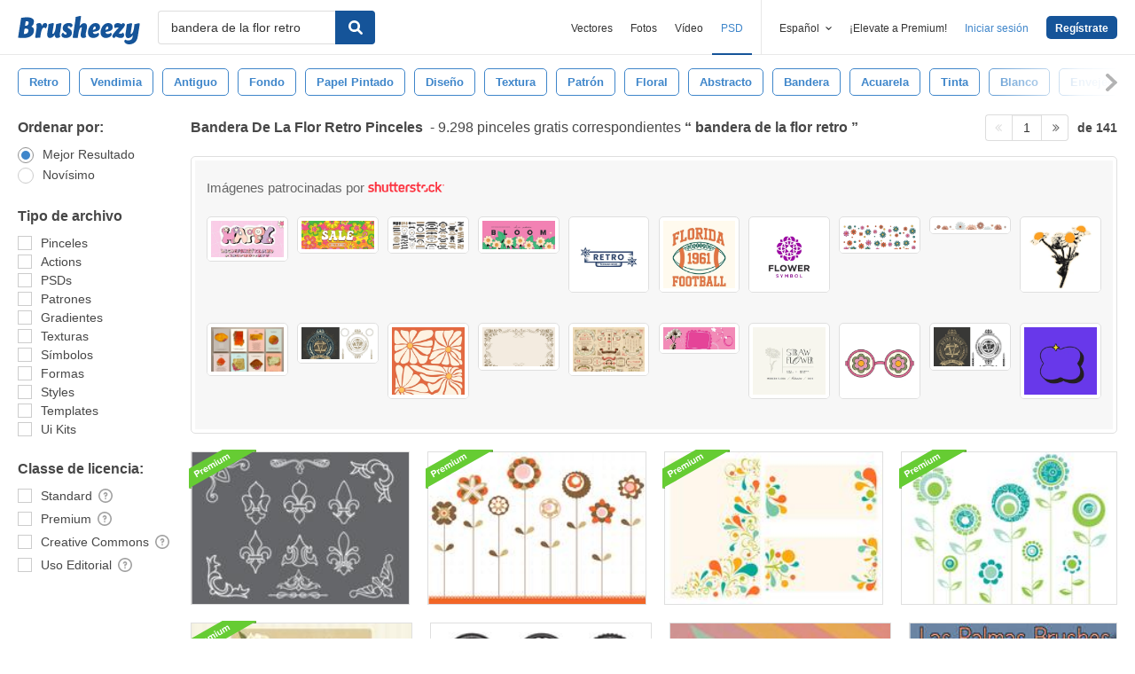

--- FILE ---
content_type: text/html; charset=utf-8
request_url: https://es.brusheezy.com/libre/bandera-de-la-flor-retro
body_size: 44636
content:
<!DOCTYPE html>
<!--[if lt IE 7]>      <html lang="es" xmlns:fb="http://developers.facebook.com/schema/" xmlns:og="http://opengraphprotocol.org/schema/" class="no-js lt-ie9 lt-ie8 lt-ie7"> <![endif]-->
<!--[if IE 7]>         <html lang="es" xmlns:fb="http://developers.facebook.com/schema/" xmlns:og="http://opengraphprotocol.org/schema/" class="no-js lt-ie9 lt-ie8"> <![endif]-->
<!--[if IE 8]>         <html lang="es" xmlns:fb="http://developers.facebook.com/schema/" xmlns:og="http://opengraphprotocol.org/schema/" class="no-js lt-ie9"> <![endif]-->
<!--[if IE 9]>         <html lang="es" xmlns:fb="http://developers.facebook.com/schema/" xmlns:og="http://opengraphprotocol.org/schema/" class="no-js ie9"> <![endif]-->
<!--[if gt IE 9]><!--> <html lang="es" xmlns:fb="http://developers.facebook.com/schema/" xmlns:og="http://opengraphprotocol.org/schema/" class="no-js"> <!--<![endif]-->
  <head>
	  <script type="text/javascript">window.country_code = "US";window.remote_ip_address = '18.118.159.155'</script>
              <!-- skipping hreflang -->

    
    <link rel="dns-prefetch" href="//static.brusheezy.com">
    <meta charset="utf-8">
    <meta http-equiv="X-UA-Compatible" content="IE=edge,chrome=1">
<script>window.NREUM||(NREUM={});NREUM.info={"beacon":"bam.nr-data.net","errorBeacon":"bam.nr-data.net","licenseKey":"NRJS-e38a0a5d9f3d7a161d2","applicationID":"682498450","transactionName":"J1kMFkBaWF9cREoRVwVEAQpXRhtAUVkS","queueTime":0,"applicationTime":394,"agent":""}</script>
<script>(window.NREUM||(NREUM={})).init={ajax:{deny_list:["bam.nr-data.net"]},feature_flags:["soft_nav"]};(window.NREUM||(NREUM={})).loader_config={licenseKey:"NRJS-e38a0a5d9f3d7a161d2",applicationID:"682498450",browserID:"682498528"};;/*! For license information please see nr-loader-rum-1.306.0.min.js.LICENSE.txt */
(()=>{var e,t,r={122:(e,t,r)=>{"use strict";r.d(t,{a:()=>i});var n=r(944);function i(e,t){try{if(!e||"object"!=typeof e)return(0,n.R)(3);if(!t||"object"!=typeof t)return(0,n.R)(4);const r=Object.create(Object.getPrototypeOf(t),Object.getOwnPropertyDescriptors(t)),a=0===Object.keys(r).length?e:r;for(let o in a)if(void 0!==e[o])try{if(null===e[o]){r[o]=null;continue}Array.isArray(e[o])&&Array.isArray(t[o])?r[o]=Array.from(new Set([...e[o],...t[o]])):"object"==typeof e[o]&&"object"==typeof t[o]?r[o]=i(e[o],t[o]):r[o]=e[o]}catch(e){r[o]||(0,n.R)(1,e)}return r}catch(e){(0,n.R)(2,e)}}},154:(e,t,r)=>{"use strict";r.d(t,{OF:()=>c,RI:()=>i,WN:()=>u,bv:()=>a,eN:()=>l,gm:()=>o,mw:()=>s,sb:()=>d});var n=r(863);const i="undefined"!=typeof window&&!!window.document,a="undefined"!=typeof WorkerGlobalScope&&("undefined"!=typeof self&&self instanceof WorkerGlobalScope&&self.navigator instanceof WorkerNavigator||"undefined"!=typeof globalThis&&globalThis instanceof WorkerGlobalScope&&globalThis.navigator instanceof WorkerNavigator),o=i?window:"undefined"!=typeof WorkerGlobalScope&&("undefined"!=typeof self&&self instanceof WorkerGlobalScope&&self||"undefined"!=typeof globalThis&&globalThis instanceof WorkerGlobalScope&&globalThis),s=Boolean("hidden"===o?.document?.visibilityState),c=/iPad|iPhone|iPod/.test(o.navigator?.userAgent),d=c&&"undefined"==typeof SharedWorker,u=((()=>{const e=o.navigator?.userAgent?.match(/Firefox[/\s](\d+\.\d+)/);Array.isArray(e)&&e.length>=2&&e[1]})(),Date.now()-(0,n.t)()),l=()=>"undefined"!=typeof PerformanceNavigationTiming&&o?.performance?.getEntriesByType("navigation")?.[0]?.responseStart},163:(e,t,r)=>{"use strict";r.d(t,{j:()=>E});var n=r(384),i=r(741);var a=r(555);r(860).K7.genericEvents;const o="experimental.resources",s="register",c=e=>{if(!e||"string"!=typeof e)return!1;try{document.createDocumentFragment().querySelector(e)}catch{return!1}return!0};var d=r(614),u=r(944),l=r(122);const f="[data-nr-mask]",g=e=>(0,l.a)(e,(()=>{const e={feature_flags:[],experimental:{allow_registered_children:!1,resources:!1},mask_selector:"*",block_selector:"[data-nr-block]",mask_input_options:{color:!1,date:!1,"datetime-local":!1,email:!1,month:!1,number:!1,range:!1,search:!1,tel:!1,text:!1,time:!1,url:!1,week:!1,textarea:!1,select:!1,password:!0}};return{ajax:{deny_list:void 0,block_internal:!0,enabled:!0,autoStart:!0},api:{get allow_registered_children(){return e.feature_flags.includes(s)||e.experimental.allow_registered_children},set allow_registered_children(t){e.experimental.allow_registered_children=t},duplicate_registered_data:!1},browser_consent_mode:{enabled:!1},distributed_tracing:{enabled:void 0,exclude_newrelic_header:void 0,cors_use_newrelic_header:void 0,cors_use_tracecontext_headers:void 0,allowed_origins:void 0},get feature_flags(){return e.feature_flags},set feature_flags(t){e.feature_flags=t},generic_events:{enabled:!0,autoStart:!0},harvest:{interval:30},jserrors:{enabled:!0,autoStart:!0},logging:{enabled:!0,autoStart:!0},metrics:{enabled:!0,autoStart:!0},obfuscate:void 0,page_action:{enabled:!0},page_view_event:{enabled:!0,autoStart:!0},page_view_timing:{enabled:!0,autoStart:!0},performance:{capture_marks:!1,capture_measures:!1,capture_detail:!0,resources:{get enabled(){return e.feature_flags.includes(o)||e.experimental.resources},set enabled(t){e.experimental.resources=t},asset_types:[],first_party_domains:[],ignore_newrelic:!0}},privacy:{cookies_enabled:!0},proxy:{assets:void 0,beacon:void 0},session:{expiresMs:d.wk,inactiveMs:d.BB},session_replay:{autoStart:!0,enabled:!1,preload:!1,sampling_rate:10,error_sampling_rate:100,collect_fonts:!1,inline_images:!1,fix_stylesheets:!0,mask_all_inputs:!0,get mask_text_selector(){return e.mask_selector},set mask_text_selector(t){c(t)?e.mask_selector="".concat(t,",").concat(f):""===t||null===t?e.mask_selector=f:(0,u.R)(5,t)},get block_class(){return"nr-block"},get ignore_class(){return"nr-ignore"},get mask_text_class(){return"nr-mask"},get block_selector(){return e.block_selector},set block_selector(t){c(t)?e.block_selector+=",".concat(t):""!==t&&(0,u.R)(6,t)},get mask_input_options(){return e.mask_input_options},set mask_input_options(t){t&&"object"==typeof t?e.mask_input_options={...t,password:!0}:(0,u.R)(7,t)}},session_trace:{enabled:!0,autoStart:!0},soft_navigations:{enabled:!0,autoStart:!0},spa:{enabled:!0,autoStart:!0},ssl:void 0,user_actions:{enabled:!0,elementAttributes:["id","className","tagName","type"]}}})());var p=r(154),m=r(324);let h=0;const v={buildEnv:m.F3,distMethod:m.Xs,version:m.xv,originTime:p.WN},b={consented:!1},y={appMetadata:{},get consented(){return this.session?.state?.consent||b.consented},set consented(e){b.consented=e},customTransaction:void 0,denyList:void 0,disabled:!1,harvester:void 0,isolatedBacklog:!1,isRecording:!1,loaderType:void 0,maxBytes:3e4,obfuscator:void 0,onerror:void 0,ptid:void 0,releaseIds:{},session:void 0,timeKeeper:void 0,registeredEntities:[],jsAttributesMetadata:{bytes:0},get harvestCount(){return++h}},_=e=>{const t=(0,l.a)(e,y),r=Object.keys(v).reduce((e,t)=>(e[t]={value:v[t],writable:!1,configurable:!0,enumerable:!0},e),{});return Object.defineProperties(t,r)};var w=r(701);const x=e=>{const t=e.startsWith("http");e+="/",r.p=t?e:"https://"+e};var S=r(836),k=r(241);const R={accountID:void 0,trustKey:void 0,agentID:void 0,licenseKey:void 0,applicationID:void 0,xpid:void 0},A=e=>(0,l.a)(e,R),T=new Set;function E(e,t={},r,o){let{init:s,info:c,loader_config:d,runtime:u={},exposed:l=!0}=t;if(!c){const e=(0,n.pV)();s=e.init,c=e.info,d=e.loader_config}e.init=g(s||{}),e.loader_config=A(d||{}),c.jsAttributes??={},p.bv&&(c.jsAttributes.isWorker=!0),e.info=(0,a.D)(c);const f=e.init,m=[c.beacon,c.errorBeacon];T.has(e.agentIdentifier)||(f.proxy.assets&&(x(f.proxy.assets),m.push(f.proxy.assets)),f.proxy.beacon&&m.push(f.proxy.beacon),e.beacons=[...m],function(e){const t=(0,n.pV)();Object.getOwnPropertyNames(i.W.prototype).forEach(r=>{const n=i.W.prototype[r];if("function"!=typeof n||"constructor"===n)return;let a=t[r];e[r]&&!1!==e.exposed&&"micro-agent"!==e.runtime?.loaderType&&(t[r]=(...t)=>{const n=e[r](...t);return a?a(...t):n})})}(e),(0,n.US)("activatedFeatures",w.B),e.runSoftNavOverSpa&&=!0===f.soft_navigations.enabled&&f.feature_flags.includes("soft_nav")),u.denyList=[...f.ajax.deny_list||[],...f.ajax.block_internal?m:[]],u.ptid=e.agentIdentifier,u.loaderType=r,e.runtime=_(u),T.has(e.agentIdentifier)||(e.ee=S.ee.get(e.agentIdentifier),e.exposed=l,(0,k.W)({agentIdentifier:e.agentIdentifier,drained:!!w.B?.[e.agentIdentifier],type:"lifecycle",name:"initialize",feature:void 0,data:e.config})),T.add(e.agentIdentifier)}},234:(e,t,r)=>{"use strict";r.d(t,{W:()=>a});var n=r(836),i=r(687);class a{constructor(e,t){this.agentIdentifier=e,this.ee=n.ee.get(e),this.featureName=t,this.blocked=!1}deregisterDrain(){(0,i.x3)(this.agentIdentifier,this.featureName)}}},241:(e,t,r)=>{"use strict";r.d(t,{W:()=>a});var n=r(154);const i="newrelic";function a(e={}){try{n.gm.dispatchEvent(new CustomEvent(i,{detail:e}))}catch(e){}}},261:(e,t,r)=>{"use strict";r.d(t,{$9:()=>d,BL:()=>s,CH:()=>g,Dl:()=>_,Fw:()=>y,PA:()=>h,Pl:()=>n,Pv:()=>k,Tb:()=>l,U2:()=>a,V1:()=>S,Wb:()=>x,bt:()=>b,cD:()=>v,d3:()=>w,dT:()=>c,eY:()=>p,fF:()=>f,hG:()=>i,k6:()=>o,nb:()=>m,o5:()=>u});const n="api-",i="addPageAction",a="addToTrace",o="addRelease",s="finished",c="interaction",d="log",u="noticeError",l="pauseReplay",f="recordCustomEvent",g="recordReplay",p="register",m="setApplicationVersion",h="setCurrentRouteName",v="setCustomAttribute",b="setErrorHandler",y="setPageViewName",_="setUserId",w="start",x="wrapLogger",S="measure",k="consent"},289:(e,t,r)=>{"use strict";r.d(t,{GG:()=>o,Qr:()=>c,sB:()=>s});var n=r(878),i=r(389);function a(){return"undefined"==typeof document||"complete"===document.readyState}function o(e,t){if(a())return e();const r=(0,i.J)(e),o=setInterval(()=>{a()&&(clearInterval(o),r())},500);(0,n.sp)("load",r,t)}function s(e){if(a())return e();(0,n.DD)("DOMContentLoaded",e)}function c(e){if(a())return e();(0,n.sp)("popstate",e)}},324:(e,t,r)=>{"use strict";r.d(t,{F3:()=>i,Xs:()=>a,xv:()=>n});const n="1.306.0",i="PROD",a="CDN"},374:(e,t,r)=>{r.nc=(()=>{try{return document?.currentScript?.nonce}catch(e){}return""})()},384:(e,t,r)=>{"use strict";r.d(t,{NT:()=>o,US:()=>u,Zm:()=>s,bQ:()=>d,dV:()=>c,pV:()=>l});var n=r(154),i=r(863),a=r(910);const o={beacon:"bam.nr-data.net",errorBeacon:"bam.nr-data.net"};function s(){return n.gm.NREUM||(n.gm.NREUM={}),void 0===n.gm.newrelic&&(n.gm.newrelic=n.gm.NREUM),n.gm.NREUM}function c(){let e=s();return e.o||(e.o={ST:n.gm.setTimeout,SI:n.gm.setImmediate||n.gm.setInterval,CT:n.gm.clearTimeout,XHR:n.gm.XMLHttpRequest,REQ:n.gm.Request,EV:n.gm.Event,PR:n.gm.Promise,MO:n.gm.MutationObserver,FETCH:n.gm.fetch,WS:n.gm.WebSocket},(0,a.i)(...Object.values(e.o))),e}function d(e,t){let r=s();r.initializedAgents??={},t.initializedAt={ms:(0,i.t)(),date:new Date},r.initializedAgents[e]=t}function u(e,t){s()[e]=t}function l(){return function(){let e=s();const t=e.info||{};e.info={beacon:o.beacon,errorBeacon:o.errorBeacon,...t}}(),function(){let e=s();const t=e.init||{};e.init={...t}}(),c(),function(){let e=s();const t=e.loader_config||{};e.loader_config={...t}}(),s()}},389:(e,t,r)=>{"use strict";function n(e,t=500,r={}){const n=r?.leading||!1;let i;return(...r)=>{n&&void 0===i&&(e.apply(this,r),i=setTimeout(()=>{i=clearTimeout(i)},t)),n||(clearTimeout(i),i=setTimeout(()=>{e.apply(this,r)},t))}}function i(e){let t=!1;return(...r)=>{t||(t=!0,e.apply(this,r))}}r.d(t,{J:()=>i,s:()=>n})},555:(e,t,r)=>{"use strict";r.d(t,{D:()=>s,f:()=>o});var n=r(384),i=r(122);const a={beacon:n.NT.beacon,errorBeacon:n.NT.errorBeacon,licenseKey:void 0,applicationID:void 0,sa:void 0,queueTime:void 0,applicationTime:void 0,ttGuid:void 0,user:void 0,account:void 0,product:void 0,extra:void 0,jsAttributes:{},userAttributes:void 0,atts:void 0,transactionName:void 0,tNamePlain:void 0};function o(e){try{return!!e.licenseKey&&!!e.errorBeacon&&!!e.applicationID}catch(e){return!1}}const s=e=>(0,i.a)(e,a)},566:(e,t,r)=>{"use strict";r.d(t,{LA:()=>s,bz:()=>o});var n=r(154);const i="xxxxxxxx-xxxx-4xxx-yxxx-xxxxxxxxxxxx";function a(e,t){return e?15&e[t]:16*Math.random()|0}function o(){const e=n.gm?.crypto||n.gm?.msCrypto;let t,r=0;return e&&e.getRandomValues&&(t=e.getRandomValues(new Uint8Array(30))),i.split("").map(e=>"x"===e?a(t,r++).toString(16):"y"===e?(3&a()|8).toString(16):e).join("")}function s(e){const t=n.gm?.crypto||n.gm?.msCrypto;let r,i=0;t&&t.getRandomValues&&(r=t.getRandomValues(new Uint8Array(e)));const o=[];for(var s=0;s<e;s++)o.push(a(r,i++).toString(16));return o.join("")}},606:(e,t,r)=>{"use strict";r.d(t,{i:()=>a});var n=r(908);a.on=o;var i=a.handlers={};function a(e,t,r,a){o(a||n.d,i,e,t,r)}function o(e,t,r,i,a){a||(a="feature"),e||(e=n.d);var o=t[a]=t[a]||{};(o[r]=o[r]||[]).push([e,i])}},607:(e,t,r)=>{"use strict";r.d(t,{W:()=>n});const n=(0,r(566).bz)()},614:(e,t,r)=>{"use strict";r.d(t,{BB:()=>o,H3:()=>n,g:()=>d,iL:()=>c,tS:()=>s,uh:()=>i,wk:()=>a});const n="NRBA",i="SESSION",a=144e5,o=18e5,s={STARTED:"session-started",PAUSE:"session-pause",RESET:"session-reset",RESUME:"session-resume",UPDATE:"session-update"},c={SAME_TAB:"same-tab",CROSS_TAB:"cross-tab"},d={OFF:0,FULL:1,ERROR:2}},630:(e,t,r)=>{"use strict";r.d(t,{T:()=>n});const n=r(860).K7.pageViewEvent},646:(e,t,r)=>{"use strict";r.d(t,{y:()=>n});class n{constructor(e){this.contextId=e}}},687:(e,t,r)=>{"use strict";r.d(t,{Ak:()=>d,Ze:()=>f,x3:()=>u});var n=r(241),i=r(836),a=r(606),o=r(860),s=r(646);const c={};function d(e,t){const r={staged:!1,priority:o.P3[t]||0};l(e),c[e].get(t)||c[e].set(t,r)}function u(e,t){e&&c[e]&&(c[e].get(t)&&c[e].delete(t),p(e,t,!1),c[e].size&&g(e))}function l(e){if(!e)throw new Error("agentIdentifier required");c[e]||(c[e]=new Map)}function f(e="",t="feature",r=!1){if(l(e),!e||!c[e].get(t)||r)return p(e,t);c[e].get(t).staged=!0,g(e)}function g(e){const t=Array.from(c[e]);t.every(([e,t])=>t.staged)&&(t.sort((e,t)=>e[1].priority-t[1].priority),t.forEach(([t])=>{c[e].delete(t),p(e,t)}))}function p(e,t,r=!0){const o=e?i.ee.get(e):i.ee,c=a.i.handlers;if(!o.aborted&&o.backlog&&c){if((0,n.W)({agentIdentifier:e,type:"lifecycle",name:"drain",feature:t}),r){const e=o.backlog[t],r=c[t];if(r){for(let t=0;e&&t<e.length;++t)m(e[t],r);Object.entries(r).forEach(([e,t])=>{Object.values(t||{}).forEach(t=>{t[0]?.on&&t[0]?.context()instanceof s.y&&t[0].on(e,t[1])})})}}o.isolatedBacklog||delete c[t],o.backlog[t]=null,o.emit("drain-"+t,[])}}function m(e,t){var r=e[1];Object.values(t[r]||{}).forEach(t=>{var r=e[0];if(t[0]===r){var n=t[1],i=e[3],a=e[2];n.apply(i,a)}})}},699:(e,t,r)=>{"use strict";r.d(t,{It:()=>a,KC:()=>s,No:()=>i,qh:()=>o});var n=r(860);const i=16e3,a=1e6,o="SESSION_ERROR",s={[n.K7.logging]:!0,[n.K7.genericEvents]:!1,[n.K7.jserrors]:!1,[n.K7.ajax]:!1}},701:(e,t,r)=>{"use strict";r.d(t,{B:()=>a,t:()=>o});var n=r(241);const i=new Set,a={};function o(e,t){const r=t.agentIdentifier;a[r]??={},e&&"object"==typeof e&&(i.has(r)||(t.ee.emit("rumresp",[e]),a[r]=e,i.add(r),(0,n.W)({agentIdentifier:r,loaded:!0,drained:!0,type:"lifecycle",name:"load",feature:void 0,data:e})))}},741:(e,t,r)=>{"use strict";r.d(t,{W:()=>a});var n=r(944),i=r(261);class a{#e(e,...t){if(this[e]!==a.prototype[e])return this[e](...t);(0,n.R)(35,e)}addPageAction(e,t){return this.#e(i.hG,e,t)}register(e){return this.#e(i.eY,e)}recordCustomEvent(e,t){return this.#e(i.fF,e,t)}setPageViewName(e,t){return this.#e(i.Fw,e,t)}setCustomAttribute(e,t,r){return this.#e(i.cD,e,t,r)}noticeError(e,t){return this.#e(i.o5,e,t)}setUserId(e){return this.#e(i.Dl,e)}setApplicationVersion(e){return this.#e(i.nb,e)}setErrorHandler(e){return this.#e(i.bt,e)}addRelease(e,t){return this.#e(i.k6,e,t)}log(e,t){return this.#e(i.$9,e,t)}start(){return this.#e(i.d3)}finished(e){return this.#e(i.BL,e)}recordReplay(){return this.#e(i.CH)}pauseReplay(){return this.#e(i.Tb)}addToTrace(e){return this.#e(i.U2,e)}setCurrentRouteName(e){return this.#e(i.PA,e)}interaction(e){return this.#e(i.dT,e)}wrapLogger(e,t,r){return this.#e(i.Wb,e,t,r)}measure(e,t){return this.#e(i.V1,e,t)}consent(e){return this.#e(i.Pv,e)}}},782:(e,t,r)=>{"use strict";r.d(t,{T:()=>n});const n=r(860).K7.pageViewTiming},836:(e,t,r)=>{"use strict";r.d(t,{P:()=>s,ee:()=>c});var n=r(384),i=r(990),a=r(646),o=r(607);const s="nr@context:".concat(o.W),c=function e(t,r){var n={},o={},u={},l=!1;try{l=16===r.length&&d.initializedAgents?.[r]?.runtime.isolatedBacklog}catch(e){}var f={on:p,addEventListener:p,removeEventListener:function(e,t){var r=n[e];if(!r)return;for(var i=0;i<r.length;i++)r[i]===t&&r.splice(i,1)},emit:function(e,r,n,i,a){!1!==a&&(a=!0);if(c.aborted&&!i)return;t&&a&&t.emit(e,r,n);var s=g(n);m(e).forEach(e=>{e.apply(s,r)});var d=v()[o[e]];d&&d.push([f,e,r,s]);return s},get:h,listeners:m,context:g,buffer:function(e,t){const r=v();if(t=t||"feature",f.aborted)return;Object.entries(e||{}).forEach(([e,n])=>{o[n]=t,t in r||(r[t]=[])})},abort:function(){f._aborted=!0,Object.keys(f.backlog).forEach(e=>{delete f.backlog[e]})},isBuffering:function(e){return!!v()[o[e]]},debugId:r,backlog:l?{}:t&&"object"==typeof t.backlog?t.backlog:{},isolatedBacklog:l};return Object.defineProperty(f,"aborted",{get:()=>{let e=f._aborted||!1;return e||(t&&(e=t.aborted),e)}}),f;function g(e){return e&&e instanceof a.y?e:e?(0,i.I)(e,s,()=>new a.y(s)):new a.y(s)}function p(e,t){n[e]=m(e).concat(t)}function m(e){return n[e]||[]}function h(t){return u[t]=u[t]||e(f,t)}function v(){return f.backlog}}(void 0,"globalEE"),d=(0,n.Zm)();d.ee||(d.ee=c)},843:(e,t,r)=>{"use strict";r.d(t,{G:()=>a,u:()=>i});var n=r(878);function i(e,t=!1,r,i){(0,n.DD)("visibilitychange",function(){if(t)return void("hidden"===document.visibilityState&&e());e(document.visibilityState)},r,i)}function a(e,t,r){(0,n.sp)("pagehide",e,t,r)}},860:(e,t,r)=>{"use strict";r.d(t,{$J:()=>u,K7:()=>c,P3:()=>d,XX:()=>i,Yy:()=>s,df:()=>a,qY:()=>n,v4:()=>o});const n="events",i="jserrors",a="browser/blobs",o="rum",s="browser/logs",c={ajax:"ajax",genericEvents:"generic_events",jserrors:i,logging:"logging",metrics:"metrics",pageAction:"page_action",pageViewEvent:"page_view_event",pageViewTiming:"page_view_timing",sessionReplay:"session_replay",sessionTrace:"session_trace",softNav:"soft_navigations",spa:"spa"},d={[c.pageViewEvent]:1,[c.pageViewTiming]:2,[c.metrics]:3,[c.jserrors]:4,[c.spa]:5,[c.ajax]:6,[c.sessionTrace]:7,[c.softNav]:8,[c.sessionReplay]:9,[c.logging]:10,[c.genericEvents]:11},u={[c.pageViewEvent]:o,[c.pageViewTiming]:n,[c.ajax]:n,[c.spa]:n,[c.softNav]:n,[c.metrics]:i,[c.jserrors]:i,[c.sessionTrace]:a,[c.sessionReplay]:a,[c.logging]:s,[c.genericEvents]:"ins"}},863:(e,t,r)=>{"use strict";function n(){return Math.floor(performance.now())}r.d(t,{t:()=>n})},878:(e,t,r)=>{"use strict";function n(e,t){return{capture:e,passive:!1,signal:t}}function i(e,t,r=!1,i){window.addEventListener(e,t,n(r,i))}function a(e,t,r=!1,i){document.addEventListener(e,t,n(r,i))}r.d(t,{DD:()=>a,jT:()=>n,sp:()=>i})},908:(e,t,r)=>{"use strict";r.d(t,{d:()=>n,p:()=>i});var n=r(836).ee.get("handle");function i(e,t,r,i,a){a?(a.buffer([e],i),a.emit(e,t,r)):(n.buffer([e],i),n.emit(e,t,r))}},910:(e,t,r)=>{"use strict";r.d(t,{i:()=>a});var n=r(944);const i=new Map;function a(...e){return e.every(e=>{if(i.has(e))return i.get(e);const t="function"==typeof e?e.toString():"",r=t.includes("[native code]"),a=t.includes("nrWrapper");return r||a||(0,n.R)(64,e?.name||t),i.set(e,r),r})}},944:(e,t,r)=>{"use strict";r.d(t,{R:()=>i});var n=r(241);function i(e,t){"function"==typeof console.debug&&(console.debug("New Relic Warning: https://github.com/newrelic/newrelic-browser-agent/blob/main/docs/warning-codes.md#".concat(e),t),(0,n.W)({agentIdentifier:null,drained:null,type:"data",name:"warn",feature:"warn",data:{code:e,secondary:t}}))}},969:(e,t,r)=>{"use strict";r.d(t,{TZ:()=>n,XG:()=>s,rs:()=>i,xV:()=>o,z_:()=>a});const n=r(860).K7.metrics,i="sm",a="cm",o="storeSupportabilityMetrics",s="storeEventMetrics"},990:(e,t,r)=>{"use strict";r.d(t,{I:()=>i});var n=Object.prototype.hasOwnProperty;function i(e,t,r){if(n.call(e,t))return e[t];var i=r();if(Object.defineProperty&&Object.keys)try{return Object.defineProperty(e,t,{value:i,writable:!0,enumerable:!1}),i}catch(e){}return e[t]=i,i}}},n={};function i(e){var t=n[e];if(void 0!==t)return t.exports;var a=n[e]={exports:{}};return r[e](a,a.exports,i),a.exports}i.m=r,i.d=(e,t)=>{for(var r in t)i.o(t,r)&&!i.o(e,r)&&Object.defineProperty(e,r,{enumerable:!0,get:t[r]})},i.f={},i.e=e=>Promise.all(Object.keys(i.f).reduce((t,r)=>(i.f[r](e,t),t),[])),i.u=e=>"nr-rum-1.306.0.min.js",i.o=(e,t)=>Object.prototype.hasOwnProperty.call(e,t),e={},t="NRBA-1.306.0.PROD:",i.l=(r,n,a,o)=>{if(e[r])e[r].push(n);else{var s,c;if(void 0!==a)for(var d=document.getElementsByTagName("script"),u=0;u<d.length;u++){var l=d[u];if(l.getAttribute("src")==r||l.getAttribute("data-webpack")==t+a){s=l;break}}if(!s){c=!0;var f={296:"sha512-XHJAyYwsxAD4jnOFenBf2aq49/pv28jKOJKs7YGQhagYYI2Zk8nHflZPdd7WiilkmEkgIZQEFX4f1AJMoyzKwA=="};(s=document.createElement("script")).charset="utf-8",i.nc&&s.setAttribute("nonce",i.nc),s.setAttribute("data-webpack",t+a),s.src=r,0!==s.src.indexOf(window.location.origin+"/")&&(s.crossOrigin="anonymous"),f[o]&&(s.integrity=f[o])}e[r]=[n];var g=(t,n)=>{s.onerror=s.onload=null,clearTimeout(p);var i=e[r];if(delete e[r],s.parentNode&&s.parentNode.removeChild(s),i&&i.forEach(e=>e(n)),t)return t(n)},p=setTimeout(g.bind(null,void 0,{type:"timeout",target:s}),12e4);s.onerror=g.bind(null,s.onerror),s.onload=g.bind(null,s.onload),c&&document.head.appendChild(s)}},i.r=e=>{"undefined"!=typeof Symbol&&Symbol.toStringTag&&Object.defineProperty(e,Symbol.toStringTag,{value:"Module"}),Object.defineProperty(e,"__esModule",{value:!0})},i.p="https://js-agent.newrelic.com/",(()=>{var e={374:0,840:0};i.f.j=(t,r)=>{var n=i.o(e,t)?e[t]:void 0;if(0!==n)if(n)r.push(n[2]);else{var a=new Promise((r,i)=>n=e[t]=[r,i]);r.push(n[2]=a);var o=i.p+i.u(t),s=new Error;i.l(o,r=>{if(i.o(e,t)&&(0!==(n=e[t])&&(e[t]=void 0),n)){var a=r&&("load"===r.type?"missing":r.type),o=r&&r.target&&r.target.src;s.message="Loading chunk "+t+" failed: ("+a+": "+o+")",s.name="ChunkLoadError",s.type=a,s.request=o,n[1](s)}},"chunk-"+t,t)}};var t=(t,r)=>{var n,a,[o,s,c]=r,d=0;if(o.some(t=>0!==e[t])){for(n in s)i.o(s,n)&&(i.m[n]=s[n]);if(c)c(i)}for(t&&t(r);d<o.length;d++)a=o[d],i.o(e,a)&&e[a]&&e[a][0](),e[a]=0},r=self["webpackChunk:NRBA-1.306.0.PROD"]=self["webpackChunk:NRBA-1.306.0.PROD"]||[];r.forEach(t.bind(null,0)),r.push=t.bind(null,r.push.bind(r))})(),(()=>{"use strict";i(374);var e=i(566),t=i(741);class r extends t.W{agentIdentifier=(0,e.LA)(16)}var n=i(860);const a=Object.values(n.K7);var o=i(163);var s=i(908),c=i(863),d=i(261),u=i(241),l=i(944),f=i(701),g=i(969);function p(e,t,i,a){const o=a||i;!o||o[e]&&o[e]!==r.prototype[e]||(o[e]=function(){(0,s.p)(g.xV,["API/"+e+"/called"],void 0,n.K7.metrics,i.ee),(0,u.W)({agentIdentifier:i.agentIdentifier,drained:!!f.B?.[i.agentIdentifier],type:"data",name:"api",feature:d.Pl+e,data:{}});try{return t.apply(this,arguments)}catch(e){(0,l.R)(23,e)}})}function m(e,t,r,n,i){const a=e.info;null===r?delete a.jsAttributes[t]:a.jsAttributes[t]=r,(i||null===r)&&(0,s.p)(d.Pl+n,[(0,c.t)(),t,r],void 0,"session",e.ee)}var h=i(687),v=i(234),b=i(289),y=i(154),_=i(384);const w=e=>y.RI&&!0===e?.privacy.cookies_enabled;function x(e){return!!(0,_.dV)().o.MO&&w(e)&&!0===e?.session_trace.enabled}var S=i(389),k=i(699);class R extends v.W{constructor(e,t){super(e.agentIdentifier,t),this.agentRef=e,this.abortHandler=void 0,this.featAggregate=void 0,this.loadedSuccessfully=void 0,this.onAggregateImported=new Promise(e=>{this.loadedSuccessfully=e}),this.deferred=Promise.resolve(),!1===e.init[this.featureName].autoStart?this.deferred=new Promise((t,r)=>{this.ee.on("manual-start-all",(0,S.J)(()=>{(0,h.Ak)(e.agentIdentifier,this.featureName),t()}))}):(0,h.Ak)(e.agentIdentifier,t)}importAggregator(e,t,r={}){if(this.featAggregate)return;const n=async()=>{let n;await this.deferred;try{if(w(e.init)){const{setupAgentSession:t}=await i.e(296).then(i.bind(i,305));n=t(e)}}catch(e){(0,l.R)(20,e),this.ee.emit("internal-error",[e]),(0,s.p)(k.qh,[e],void 0,this.featureName,this.ee)}try{if(!this.#t(this.featureName,n,e.init))return(0,h.Ze)(this.agentIdentifier,this.featureName),void this.loadedSuccessfully(!1);const{Aggregate:i}=await t();this.featAggregate=new i(e,r),e.runtime.harvester.initializedAggregates.push(this.featAggregate),this.loadedSuccessfully(!0)}catch(e){(0,l.R)(34,e),this.abortHandler?.(),(0,h.Ze)(this.agentIdentifier,this.featureName,!0),this.loadedSuccessfully(!1),this.ee&&this.ee.abort()}};y.RI?(0,b.GG)(()=>n(),!0):n()}#t(e,t,r){if(this.blocked)return!1;switch(e){case n.K7.sessionReplay:return x(r)&&!!t;case n.K7.sessionTrace:return!!t;default:return!0}}}var A=i(630),T=i(614);class E extends R{static featureName=A.T;constructor(e){var t;super(e,A.T),this.setupInspectionEvents(e.agentIdentifier),t=e,p(d.Fw,function(e,r){"string"==typeof e&&("/"!==e.charAt(0)&&(e="/"+e),t.runtime.customTransaction=(r||"http://custom.transaction")+e,(0,s.p)(d.Pl+d.Fw,[(0,c.t)()],void 0,void 0,t.ee))},t),this.importAggregator(e,()=>i.e(296).then(i.bind(i,943)))}setupInspectionEvents(e){const t=(t,r)=>{t&&(0,u.W)({agentIdentifier:e,timeStamp:t.timeStamp,loaded:"complete"===t.target.readyState,type:"window",name:r,data:t.target.location+""})};(0,b.sB)(e=>{t(e,"DOMContentLoaded")}),(0,b.GG)(e=>{t(e,"load")}),(0,b.Qr)(e=>{t(e,"navigate")}),this.ee.on(T.tS.UPDATE,(t,r)=>{(0,u.W)({agentIdentifier:e,type:"lifecycle",name:"session",data:r})})}}var N=i(843),I=i(782);class j extends R{static featureName=I.T;constructor(e){super(e,I.T),y.RI&&((0,N.u)(()=>(0,s.p)("docHidden",[(0,c.t)()],void 0,I.T,this.ee),!0),(0,N.G)(()=>(0,s.p)("winPagehide",[(0,c.t)()],void 0,I.T,this.ee)),this.importAggregator(e,()=>i.e(296).then(i.bind(i,117))))}}class P extends R{static featureName=g.TZ;constructor(e){super(e,g.TZ),y.RI&&document.addEventListener("securitypolicyviolation",e=>{(0,s.p)(g.xV,["Generic/CSPViolation/Detected"],void 0,this.featureName,this.ee)}),this.importAggregator(e,()=>i.e(296).then(i.bind(i,623)))}}new class extends r{constructor(e){var t;(super(),y.gm)?(this.features={},(0,_.bQ)(this.agentIdentifier,this),this.desiredFeatures=new Set(e.features||[]),this.desiredFeatures.add(E),this.runSoftNavOverSpa=[...this.desiredFeatures].some(e=>e.featureName===n.K7.softNav),(0,o.j)(this,e,e.loaderType||"agent"),t=this,p(d.cD,function(e,r,n=!1){if("string"==typeof e){if(["string","number","boolean"].includes(typeof r)||null===r)return m(t,e,r,d.cD,n);(0,l.R)(40,typeof r)}else(0,l.R)(39,typeof e)},t),function(e){p(d.Dl,function(t){if("string"==typeof t||null===t)return m(e,"enduser.id",t,d.Dl,!0);(0,l.R)(41,typeof t)},e)}(this),function(e){p(d.nb,function(t){if("string"==typeof t||null===t)return m(e,"application.version",t,d.nb,!1);(0,l.R)(42,typeof t)},e)}(this),function(e){p(d.d3,function(){e.ee.emit("manual-start-all")},e)}(this),function(e){p(d.Pv,function(t=!0){if("boolean"==typeof t){if((0,s.p)(d.Pl+d.Pv,[t],void 0,"session",e.ee),e.runtime.consented=t,t){const t=e.features.page_view_event;t.onAggregateImported.then(e=>{const r=t.featAggregate;e&&!r.sentRum&&r.sendRum()})}}else(0,l.R)(65,typeof t)},e)}(this),this.run()):(0,l.R)(21)}get config(){return{info:this.info,init:this.init,loader_config:this.loader_config,runtime:this.runtime}}get api(){return this}run(){try{const e=function(e){const t={};return a.forEach(r=>{t[r]=!!e[r]?.enabled}),t}(this.init),t=[...this.desiredFeatures];t.sort((e,t)=>n.P3[e.featureName]-n.P3[t.featureName]),t.forEach(t=>{if(!e[t.featureName]&&t.featureName!==n.K7.pageViewEvent)return;if(this.runSoftNavOverSpa&&t.featureName===n.K7.spa)return;if(!this.runSoftNavOverSpa&&t.featureName===n.K7.softNav)return;const r=function(e){switch(e){case n.K7.ajax:return[n.K7.jserrors];case n.K7.sessionTrace:return[n.K7.ajax,n.K7.pageViewEvent];case n.K7.sessionReplay:return[n.K7.sessionTrace];case n.K7.pageViewTiming:return[n.K7.pageViewEvent];default:return[]}}(t.featureName).filter(e=>!(e in this.features));r.length>0&&(0,l.R)(36,{targetFeature:t.featureName,missingDependencies:r}),this.features[t.featureName]=new t(this)})}catch(e){(0,l.R)(22,e);for(const e in this.features)this.features[e].abortHandler?.();const t=(0,_.Zm)();delete t.initializedAgents[this.agentIdentifier]?.features,delete this.sharedAggregator;return t.ee.get(this.agentIdentifier).abort(),!1}}}({features:[E,j,P],loaderType:"lite"})})()})();</script>
    <meta name="viewport" content="width=device-width, initial-scale=1.0, minimum-scale=1.0" />
    <title>Gratis Bandera De La Flor Retro Pinceles - (9.298 Descargas Gratis)</title>
<meta content="9.298 Mejor Gratis Bandera De La Flor Retro Pincel Descargas del Brusheezy comunidad. Gratis Bandera De La Flor Retro Pinceles licencia como creative commons, open source, e mucho más!" name="description" />
<meta content="Brusheezy" property="og:site_name" />
<meta content="Gratis Bandera De La Flor Retro Pinceles - (9.298 Descargas Gratis)" property="og:title" />
<meta content="https://es.brusheezy.com/libre/bandera-de-la-flor-retro" property="og:url" />
<meta content="es_ES" property="og:locale" />
<meta content="en_US" property="og:locale:alternate" />
<meta content="de_DE" property="og:locale:alternate" />
<meta content="fr_FR" property="og:locale:alternate" />
<meta content="nl_NL" property="og:locale:alternate" />
<meta content="pt_BR" property="og:locale:alternate" />
<meta content="sv_SE" property="og:locale:alternate" />
<meta content="https://static.brusheezy.com/system/resources/previews/000/059/434/original/vip-retro-badge-brush-collection-photoshop-brushes.jpg" property="og:image" />
    <link href="/favicon.ico" rel="shortcut icon"></link><link href="/favicon.png" rel="icon" sizes="48x48" type="image/png"></link><link href="/apple-touch-icon-precomposed.png" rel="apple-touch-icon-precomposed"></link>
    <link href="https://maxcdn.bootstrapcdn.com/font-awesome/4.6.3/css/font-awesome.min.css" media="screen" rel="stylesheet" type="text/css" />
    <script src="https://static.brusheezy.com/assets/modernizr.custom.83825-93372fb200ead74f1d44254d993c5440.js" type="text/javascript"></script>
    <link href="https://static.brusheezy.com/assets/application-e6fc89b3e1f8c6290743690971644994.css" media="screen" rel="stylesheet" type="text/css" />
    <link href="https://static.brusheezy.com/assets/print-ac38768f09270df2214d2c500c647adc.css" media="print" rel="stylesheet" type="text/css" />
    <link href="https://feeds.feedburner.com/eezyinc/brusheezy-images" rel="alternate" title="RSS" type="application/rss+xml" />

          <link rel="canonical" href="https://es.brusheezy.com/libre/bandera-de-la-flor-retro">


    <meta content="authenticity_token" name="csrf-param" />
<meta content="rW3kB9xxWyhkHPYY2ZLj4awZzERtmHHNbbGnUWNM44I=" name="csrf-token" />
    <!-- Begin TextBlock "HTML - Head" -->
<meta name="google-site-verification" content="pfGHD8M12iD8MZoiUsSycicUuSitnj2scI2cB_MvoYw" />
<meta name="tinfoil-site-verification" content="6d4a376b35cc11699dd86a787c7b5ae10b5c70f0" />
<meta name="msvalidate.01" content="9E7A3F56C01FB9B69FCDD1FBD287CAE4" />
<meta name="p:domain_verify" content="e95f03b955f8191de30e476f8527821e"/>
<meta property="fb:page_id" content="111431139680" />
<!--<script type="text/javascript" src="http://api.xeezy.com/api.min.js"></script>-->
<script type="text/javascript" src="https://partner.googleadservices.com/gampad/google_service.js">
</script>
<script type="text/javascript">
  GS_googleAddAdSenseService("ca-pub-8467368486217144");
  GS_googleEnableAllServices();
  </script>
<script type="text/javascript">
  GA_googleAddSlot("ca-pub-8467368486217144", "Brusheezy_Bottom_300x250_ROS");
  GA_googleAddSlot("ca-pub-8467368486217144", "Brusheezy_Top_Med_Rectangle");
  GA_googleAddSlot("ca-pub-8467368486217144", "x2background-placement");
  GA_googleAddSlot("ca-pub-8467368486217144", "Top_Leaderboard");
  GA_googleFetchAds();
</script>
<link href="https://plus.google.com/116840303500574370724" rel="publisher" />

<!-- Download Popup Config -->
<script type='text/javascript'>
$(function () {
  if (typeof downloadPopup != 'undefined') {
    downloadPopup.testPercentage = 0.00;
  }
}); 
</script>

<!-- End TextBlock "HTML - Head" -->
      <link href="https://static.brusheezy.com/assets/splittests/new_search_ui-418ee10ba4943587578300e2dfed9bdf.css" media="screen" rel="stylesheet" type="text/css" />

  <script type="text/javascript">
    window.searchScope = 'External';
  </script>
    <link rel="next" href="https://es.brusheezy.com/libre/bandera-de-la-flor-retro?page=2" />


    <script type="application/ld+json">
      {
        "@context": "http://schema.org",
        "@type": "WebSite",
        "name": "brusheezy",
        "url": "https://www.brusheezy.com"
      }
   </script>

    <script type="application/ld+json">
      {
      "@context": "http://schema.org",
      "@type": "Organization",
      "url": "https://www.brusheezy.com",
      "logo": "https://static.brusheezy.com/assets/structured_data/brusheezy-logo-63a0370ba72197d03d41c8ee2a3fe30d.svg",
      "sameAs": [
        "https://www.facebook.com/brusheezy",
        "https://twitter.com/brusheezy",
        "https://pinterest.com/brusheezy/",
        "https://www.youtube.com/EezyInc",
        "https://instagram.com/eezy/",
        "https://www.snapchat.com/add/eezy",
        "https://google.com/+brusheezy"
      ]
     }
    </script>

    <script src="https://static.brusheezy.com/assets/sp-32e34cb9c56d3cd62718aba7a1338855.js" type="text/javascript"></script>
<script type="text/javascript">
  document.addEventListener('DOMContentLoaded', function() {
    snowplow('newTracker', 'sp', 'a.vecteezy.com', {
      appId: 'brusheezy_production',
      discoverRootDomain: true,
      eventMethod: 'beacon',
      cookieSameSite: 'Lax',
      context: {
        webPage: true,
        performanceTiming: true,
        gaCookies: true,
        geolocation: false
      }
    });
    snowplow('setUserIdFromCookie', 'rollout');
    snowplow('enableActivityTracking', {minimumVisitLength: 10, heartbeatDelay: 10});
    snowplow('enableLinkClickTracking');
    snowplow('trackPageView');
  });
</script>

  </head>

  <body class="proper-sticky-ads   full-width-search fullwidth has-sticky-header redesign-layout searches-show"
        data-site="brusheezy">
    
<link rel="preconnect" href="https://a.pub.network/" crossorigin />
<link rel="preconnect" href="https://b.pub.network/" crossorigin />
<link rel="preconnect" href="https://c.pub.network/" crossorigin />
<link rel="preconnect" href="https://d.pub.network/" crossorigin />
<link rel="preconnect" href="https://c.amazon-adsystem.com" crossorigin />
<link rel="preconnect" href="https://s.amazon-adsystem.com" crossorigin />
<link rel="preconnect" href="https://secure.quantserve.com/" crossorigin />
<link rel="preconnect" href="https://rules.quantcount.com/" crossorigin />
<link rel="preconnect" href="https://pixel.quantserve.com/" crossorigin />
<link rel="preconnect" href="https://btloader.com/" crossorigin />
<link rel="preconnect" href="https://api.btloader.com/" crossorigin />
<link rel="preconnect" href="https://confiant-integrations.global.ssl.fastly.net" crossorigin />
<link rel="stylesheet" href="https://a.pub.network/brusheezy-com/cls.css">
<script data-cfasync="false" type="text/javascript">
  var freestar = freestar || {};
  freestar.queue = freestar.queue || [];
  freestar.config = freestar.config || {};
  freestar.config.enabled_slots = [];
  freestar.initCallback = function () { (freestar.config.enabled_slots.length === 0) ? freestar.initCallbackCalled = false : freestar.newAdSlots(freestar.config.enabled_slots) }
</script>
<script src="https://a.pub.network/brusheezy-com/pubfig.min.js" data-cfasync="false" async></script>
<style>
.fs-sticky-footer {
  background: rgba(247, 247, 247, 0.9) !important;
}
</style>
<!-- Tag ID: brusheezy_1x1_bouncex -->
<div align="center" id="brusheezy_1x1_bouncex">
 <script data-cfasync="false" type="text/javascript">
  freestar.config.enabled_slots.push({ placementName: "brusheezy_1x1_bouncex", slotId: "brusheezy_1x1_bouncex" });
 </script>
</div>


      <script src="https://static.brusheezy.com/assets/partner-service-v3-b8d5668d95732f2d5a895618bbc192d0.js" type="text/javascript"></script>

<script type="text/javascript">
  window.partnerService = new window.PartnerService({
    baseUrl: 'https://p.sa7eer.com',
    site: 'brusheezy',
    contentType: "vector",
    locale: 'es',
    controllerName: 'searches',
    pageviewGuid: '7963d19e-0484-4d91-871f-74458da1d07f',
    sessionGuid: '5c7fa28b-704e-481b-bfb1-c0127a4ec9c4',
  });
</script>


    
      

    <div id="fb-root"></div>



      
<header class="ez-site-header ">
  <div class="max-inner is-logged-out">
    <div class='ez-site-header__logo'>
  <a href="https://es.brusheezy.com/" title="Brusheezy"><svg xmlns="http://www.w3.org/2000/svg" id="Layer_1" data-name="Layer 1" viewBox="0 0 248 57.8"><title>brusheezy-logo-color</title><path class="cls-1" d="M32.4,29.6c0,9.9-9.2,15.3-21.1,15.3-3.9,0-11-.6-11.3-.6L6.3,3.9A61.78,61.78,0,0,1,18,2.7c9.6,0,14.5,3,14.5,8.8a12.42,12.42,0,0,1-5.3,10.2A7.9,7.9,0,0,1,32.4,29.6Zm-11.3.1c0-2.8-1.7-3.9-4.6-3.9-1,0-2.1.1-3.2.2L11.7,36.6c.5,0,1,.1,1.5.1C18.4,36.7,21.1,34,21.1,29.7ZM15.6,10.9l-1.4,9h2.2c3.1,0,5.1-2.9,5.1-6,0-2.1-1.1-3.1-3.4-3.1A10.87,10.87,0,0,0,15.6,10.9Z" transform="translate(0 0)"></path><path class="cls-1" d="M55.3,14.4c2.6,0,4,1.6,4,4.4a8.49,8.49,0,0,1-3.6,6.8,3,3,0,0,0-2.7-2c-4.5,0-6.3,10.6-6.4,11.2L46,38.4l-.9,5.9c-3.1,0-6.9.3-8.1.3a4,4,0,0,1-2.2-1l.8-5.2,2-13,.1-.8c.8-5.4-.7-7.7-.7-7.7a9.11,9.11,0,0,1,6.1-2.5c3.4,0,5.2,2,5.3,6.3,1.2-3.1,3.2-6.3,6.9-6.3Z" transform="translate(0 0)"></path><path class="cls-1" d="M85.4,34.7c-.8,5.4.7,7.7.7,7.7A9.11,9.11,0,0,1,80,44.9c-3.5,0-5.3-2.2-5.3-6.7-2.4,3.7-5.6,6.7-9.7,6.7-4.4,0-6.4-3.7-5.3-11.2L61,25.6c.8-5,1-9,1-9,3.2-.6,7.3-2.1,8.8-2.1a4,4,0,0,1,2.2,1L71.4,25.7l-1.5,9.4c-.1.9,0,1.3.8,1.3,3.7,0,5.8-10.7,5.8-10.7.8-5,1-9,1-9,3.2-.6,7.3-2.1,8.8-2.1a4,4,0,0,1,2.2,1L86.9,25.8l-1.3,8.3Z" transform="translate(0 0)"></path><path class="cls-1" d="M103.3,14.4c4.5,0,7.8,1.6,7.8,4.5,0,3.2-3.9,4.5-3.9,4.5s-1.2-2.9-3.7-2.9a2,2,0,0,0-2.2,2,2.41,2.41,0,0,0,1.3,2.2l3.2,2a8.39,8.39,0,0,1,3.9,7.5c0,6.1-4.9,10.7-12.5,10.7-4.6,0-8.8-2-8.8-5.8,0-3.5,3.5-5.4,3.5-5.4S93.8,38,96.8,38A2,2,0,0,0,99,35.8a2.42,2.42,0,0,0-1.3-2.2l-3-1.9a7.74,7.74,0,0,1-3.8-7c.3-5.9,4.8-10.3,12.4-10.3Z" transform="translate(0 0)"></path><path class="cls-1" d="M138.1,34.8c-1.1,5.4.9,7.7.9,7.7a9.28,9.28,0,0,1-6.1,2.4c-4.3,0-6.3-3.2-5-10l.2-.9,1.8-9.6a.94.94,0,0,0-1-1.3c-3.6,0-5.7,10.9-5.7,11l-.7,4.5-.9,5.9c-3.1,0-6.9.3-8.1.3a4,4,0,0,1-2.2-1l.8-5.2,4.3-27.5c.8-5,1-9,1-9,3.2-.6,7.3-2.1,8.8-2.1a4,4,0,0,1,2.2,1l-3.1,19.9c2.4-3.5,5.5-6.3,9.5-6.3,4.4,0,6.8,3.8,5.3,11.2l-1.8,8.4Z" transform="translate(0 0)"></path><path class="cls-1" d="M167.1,22.9c0,4.4-2.4,7.3-8.4,8.5l-6.3,1.3c.5,2.8,2.2,4.1,5,4.1a8.32,8.32,0,0,0,5.8-2.7,3.74,3.74,0,0,1,1.8,3.1c0,3.7-5.5,7.6-11.9,7.6s-10.8-4.2-10.8-11.2c0-8.2,5.7-19.2,15.8-19.2,5.6,0,9,3.3,9,8.5Zm-10.6,4.2a2.63,2.63,0,0,0,1.7-2.8c0-1.2-.4-3-1.8-3-2.5,0-3.6,4.1-4,7.2Z" transform="translate(0 0)"></path><path class="cls-1" d="M192.9,22.9c0,4.4-2.4,7.3-8.4,8.5l-6.3,1.3c.5,2.8,2.2,4.1,5,4.1a8.32,8.32,0,0,0,5.8-2.7,3.74,3.74,0,0,1,1.8,3.1c0,3.7-5.5,7.6-11.9,7.6s-10.8-4.2-10.8-11.2c0-8.2,5.7-19.2,15.8-19.2,5.5,0,9,3.3,9,8.5Zm-10.7,4.2a2.63,2.63,0,0,0,1.7-2.8c0-1.2-.4-3-1.8-3-2.5,0-3.6,4.1-4,7.2Z" transform="translate(0 0)"></path><path class="cls-1" d="M213.9,33.8a7.72,7.72,0,0,1,2.2,5.4c0,4.5-3.7,5.7-6.9,5.7-4.1,0-7.1-2-10.2-3-.9,1-1.7,2-2.5,3,0,0-4.6-.1-4.6-3.3,0-3.9,6.4-10.5,13.3-18.1a19.88,19.88,0,0,0-2.2-.2c-3.9,0-5.4,2-5.4,2a8.19,8.19,0,0,1-1.8-5.4c.2-4.2,4.2-5.4,7.3-5.4,3.3,0,5.7,1.3,8.1,2.4l1.9-2.4s4.7.1,4.7,3.3c0,3.7-6.2,10.3-12.9,17.6a14.65,14.65,0,0,0,4,.7,6.22,6.22,0,0,0,5-2.3Z" transform="translate(0 0)"></path><path class="cls-1" d="M243.8,42.3c-1.7,10.3-8.6,15.5-17.4,15.5-5.6,0-9.8-3-9.8-6.4a3.85,3.85,0,0,1,1.9-3.3,8.58,8.58,0,0,0,5.7,1.8c3.5,0,8.3-1.5,9.1-6.9l.7-4.2c-2.4,3.5-5.5,6.3-9.5,6.3-4.4,0-6.4-3.7-5.3-11.2l1.3-8.1c.8-5,1-9,1-9,3.2-.6,7.3-2.1,8.8-2.1a4,4,0,0,1,2.2,1l-1.6,10.2-1.5,9.4c-.1.9,0,1.3.8,1.3,3.7,0,5.8-10.7,5.8-10.7.8-5,1-9,1-9,3.2-.6,7.3-2.1,8.8-2.1a4,4,0,0,1,2.2,1L246.4,26Z" transform="translate(0 0)"></path></svg>
</a>
</div>


      <nav class="ez-site-header__main-nav logged-out-nav">
    <ul class="ez-site-header__header-menu">
        <div class="ez-site-header__app-links-wrapper" data-target="ez-mobile-menu.appLinksWrapper">
          <li class="ez-site-header__menu-item ez-site-header__menu-item--app-link "
              data-target="ez-mobile-menu.appLink" >
            <a href="https://es.vecteezy.com" target="_blank">Vectores</a>
          </li>

          <li class="ez-site-header__menu-item ez-site-header__menu-item--app-link "
              data-target="ez-mobile-menu.appLink" >
            <a href="https://es.vecteezy.com/fotos-gratis" target="_blank">Fotos</a>
          </li>

          <li class="ez-site-header__menu-item ez-site-header__menu-item--app-link"
              data-target="ez-mobile-menu.appLink" >
            <a href="https://es.videezy.com" target="_blank">Vídeo</a>
          </li>

          <li class="ez-site-header__menu-item ez-site-header__menu-item--app-link active-menu-item"
              data-target="ez-mobile-menu.appLink" >
            <a href="https://es.brusheezy.com" target="_blank">PSD</a>
          </li>
        </div>

        <div class="ez-site-header__separator"></div>

        <li class="ez-site-header__locale_prompt ez-site-header__menu-item"
            data-action="toggle-language-switcher"
            data-switcher-target="ez-site-header__lang_selector">
          <span>
            Español
            <!-- Generator: Adobe Illustrator 21.0.2, SVG Export Plug-In . SVG Version: 6.00 Build 0)  --><svg xmlns="http://www.w3.org/2000/svg" xmlns:xlink="http://www.w3.org/1999/xlink" version="1.1" id="Layer_1" x="0px" y="0px" viewBox="0 0 11.9 7.1" style="enable-background:new 0 0 11.9 7.1;" xml:space="preserve" class="ez-site-header__menu-arrow">
<polygon points="11.9,1.5 10.6,0 6,4.3 1.4,0 0,1.5 6,7.1 "></polygon>
</svg>

          </span>

          
<div id="ez-site-header__lang_selector" class="ez-language-switcher ez-tooltip ez-tooltip--arrow-top">
  <div class="ez-tooltip__arrow ez-tooltip__arrow--middle"></div>
  <div class="ez-tooltip__content">
    <ul>
        <li>
          <a href="https://www.brusheezy.com/free/bandera-de-la-flor-retro" class="nested-locale-switcher-link en" data-locale="en" rel="nofollow">English</a>        </li>
        <li>
          
            <span class="nested-locale-switcher-link es current">
              Español
              <svg xmlns="http://www.w3.org/2000/svg" id="Layer_1" data-name="Layer 1" viewBox="0 0 11.93 9.39"><polygon points="11.93 1.76 10.17 0 4.3 5.87 1.76 3.32 0 5.09 4.3 9.39 11.93 1.76"></polygon></svg>

            </span>
        </li>
        <li>
          <a href="https://pt.brusheezy.com/livre/bandera-de-la-flor-retro" class="nested-locale-switcher-link pt" data-locale="pt" rel="nofollow">Português</a>        </li>
        <li>
          <a href="https://de.brusheezy.com/gratis/bandera-de-la-flor-retro" class="nested-locale-switcher-link de" data-locale="de" rel="nofollow">Deutsch</a>        </li>
        <li>
          <a href="https://fr.brusheezy.com/libre/bandera-de-la-flor-retro" class="nested-locale-switcher-link fr" data-locale="fr" rel="nofollow">Français</a>        </li>
        <li>
          <a href="https://nl.brusheezy.com/gratis/bandera-de-la-flor-retro" class="nested-locale-switcher-link nl" data-locale="nl" rel="nofollow">Nederlands</a>        </li>
        <li>
          <a href="https://sv.brusheezy.com/gratis/bandera-de-la-flor-retro" class="nested-locale-switcher-link sv" data-locale="sv" rel="nofollow">Svenska</a>        </li>
    </ul>
  </div>
</div>


        </li>

          <li class="ez-site-header__menu-item ez-site-header__menu-item--join-pro-link"
              data-target="ez-mobile-menu.joinProLink">
            <a href="/signups/join_premium">¡Elevate a Premium!</a>
          </li>

          <li class="ez-site-header__menu-item"
              data-target="ez-mobile-menu.logInBtn">
            <a href="/iniciar-sesion" class="login-link" data-remote="true" onclick="track_header_login_click();">Iniciar sesión</a>
          </li>

          <li class="ez-site-header__menu-item ez-site-header__menu-item--btn ez-site-header__menu-item--sign-up-btn"
              data-target="ez-mobile-menu.signUpBtn">
            <a href="/inscribirse" class="ez-btn ez-btn--primary ez-btn--tiny ez-btn--sign-up" data-remote="true" onclick="track_header_join_eezy_click();">Regístrate</a>
          </li>


      

        <li class="ez-site-header__menu-item ez-site-header__mobile-menu">
          <button class="ez-site-header__mobile-menu-btn"
                  data-controller="ez-mobile-menu">
            <svg xmlns="http://www.w3.org/2000/svg" viewBox="0 0 20 14"><g id="Layer_2" data-name="Layer 2"><g id="Account_Pages_Mobile_Menu_Open" data-name="Account Pages Mobile Menu Open"><g id="Account_Pages_Mobile_Menu_Open-2" data-name="Account Pages Mobile Menu Open"><path class="cls-1" d="M0,0V2H20V0ZM0,8H20V6H0Zm0,6H20V12H0Z"></path></g></g></g></svg>

          </button>
        </li>
    </ul>

  </nav>

  <script src="https://static.brusheezy.com/assets/header_mobile_menu-bbe8319134d6d4bb7793c9fdffca257c.js" type="text/javascript"></script>


      <p% search_path = nil %>

<form accept-charset="UTF-8" action="/libre" class="ez-search-form" data-action="new-search" data-adid="1636631" data-behavior="" data-trafcat="T1" method="post"><div style="margin:0;padding:0;display:inline"><input name="utf8" type="hidden" value="&#x2713;" /><input name="authenticity_token" type="hidden" value="rW3kB9xxWyhkHPYY2ZLj4awZzERtmHHNbbGnUWNM44I=" /></div>
  <input id="from" name="from" type="hidden" value="mainsite" />
  <input id="in_se" name="in_se" type="hidden" value="true" />

  <div class="ez-input">
      <input class="ez-input__field ez-input__field--basic ez-input__field--text ez-search-form__input" id="search" name="search" placeholder="Buscar" type="text" value="bandera de la flor retro" />

    <button class="ez-search-form__submit" title="Buscar" type="submit">
      <svg xmlns="http://www.w3.org/2000/svg" id="Layer_1" data-name="Layer 1" viewBox="0 0 14.39 14.39"><title>search</title><path d="M14,12.32,10.81,9.09a5.87,5.87,0,1,0-1.72,1.72L12.32,14A1.23,1.23,0,0,0,14,14,1.23,1.23,0,0,0,14,12.32ZM2.43,5.88A3.45,3.45,0,1,1,5.88,9.33,3.46,3.46,0,0,1,2.43,5.88Z"></path></svg>

</button>  </div>
</form>

  </div><!-- .max-inner -->

    
    <!-- Search Tags -->
    <div class="ez-search-tags">
      
<link href="https://static.brusheezy.com/assets/tags_carousel-e3b70e45043c44ed04a5d925fa3e3ba6.css" media="screen" rel="stylesheet" type="text/css" />

<div class="outer-tags-wrap" >
  <div class="rs-carousel">
    <ul class="tags-wrap">
          <li class="tag">
            <a href="/libre/retro" class="tag-link" data-behavior="related-search-click" data-related-term="retro" title="retro">
              <span>
                retro
              </span>
</a>          </li>
          <li class="tag">
            <a href="/libre/vendimia" class="tag-link" data-behavior="related-search-click" data-related-term="vendimia" title="vendimia">
              <span>
                vendimia
              </span>
</a>          </li>
          <li class="tag">
            <a href="/libre/antiguo" class="tag-link" data-behavior="related-search-click" data-related-term="antiguo" title="antiguo">
              <span>
                antiguo
              </span>
</a>          </li>
          <li class="tag">
            <a href="/libre/fondo" class="tag-link" data-behavior="related-search-click" data-related-term="fondo" title="fondo">
              <span>
                fondo
              </span>
</a>          </li>
          <li class="tag">
            <a href="/libre/papel-pintado" class="tag-link" data-behavior="related-search-click" data-related-term="papel pintado" title="papel pintado">
              <span>
                papel pintado
              </span>
</a>          </li>
          <li class="tag">
            <a href="/libre/dise%C3%B1o" class="tag-link" data-behavior="related-search-click" data-related-term="diseño" title="diseño">
              <span>
                diseño
              </span>
</a>          </li>
          <li class="tag">
            <a href="/libre/textura" class="tag-link" data-behavior="related-search-click" data-related-term="textura" title="textura">
              <span>
                textura
              </span>
</a>          </li>
          <li class="tag">
            <a href="/libre/patr%C3%B3n" class="tag-link" data-behavior="related-search-click" data-related-term="patrón" title="patrón">
              <span>
                patrón
              </span>
</a>          </li>
          <li class="tag">
            <a href="/libre/floral" class="tag-link" data-behavior="related-search-click" data-related-term="floral" title="floral">
              <span>
                floral
              </span>
</a>          </li>
          <li class="tag">
            <a href="/libre/abstracto" class="tag-link" data-behavior="related-search-click" data-related-term="abstracto" title="abstracto">
              <span>
                abstracto
              </span>
</a>          </li>
          <li class="tag">
            <a href="/libre/bandera" class="tag-link" data-behavior="related-search-click" data-related-term="bandera" title="bandera">
              <span>
                bandera
              </span>
</a>          </li>
          <li class="tag">
            <a href="/libre/acuarela" class="tag-link" data-behavior="related-search-click" data-related-term="acuarela" title="acuarela">
              <span>
                acuarela
              </span>
</a>          </li>
          <li class="tag">
            <a href="/libre/tinta" class="tag-link" data-behavior="related-search-click" data-related-term="tinta" title="tinta">
              <span>
                tinta
              </span>
</a>          </li>
          <li class="tag">
            <a href="/libre/blanco" class="tag-link" data-behavior="related-search-click" data-related-term="blanco" title="blanco">
              <span>
                blanco
              </span>
</a>          </li>
          <li class="tag">
            <a href="/libre/envejecido" class="tag-link" data-behavior="related-search-click" data-related-term="envejecido" title="envejecido">
              <span>
                envejecido
              </span>
</a>          </li>
          <li class="tag">
            <a href="/libre/elemento" class="tag-link" data-behavior="related-search-click" data-related-term="elemento" title="elemento">
              <span>
                elemento
              </span>
</a>          </li>
          <li class="tag">
            <a href="/libre/sucio" class="tag-link" data-behavior="related-search-click" data-related-term="sucio" title="sucio">
              <span>
                sucio
              </span>
</a>          </li>
          <li class="tag">
            <a href="/libre/cepillo" class="tag-link" data-behavior="related-search-click" data-related-term="cepillo" title="cepillo">
              <span>
                cepillo
              </span>
</a>          </li>
          <li class="tag">
            <a href="/libre/da%C3%B1ado" class="tag-link" data-behavior="related-search-click" data-related-term="dañado" title="dañado">
              <span>
                dañado
              </span>
</a>          </li>
          <li class="tag">
            <a href="/libre/%C3%A1spero" class="tag-link" data-behavior="related-search-click" data-related-term="áspero" title="áspero">
              <span>
                áspero
              </span>
</a>          </li>
          <li class="tag">
            <a href="/libre/rayado" class="tag-link" data-behavior="related-search-click" data-related-term="rayado" title="rayado">
              <span>
                rayado
              </span>
</a>          </li>
          <li class="tag">
            <a href="/libre/carrera" class="tag-link" data-behavior="related-search-click" data-related-term="carrera" title="carrera">
              <span>
                carrera
              </span>
</a>          </li>
          <li class="tag">
            <a href="/libre/afligido" class="tag-link" data-behavior="related-search-click" data-related-term="afligido" title="afligido">
              <span>
                afligido
              </span>
</a>          </li>
          <li class="tag">
            <a href="/libre/pintar" class="tag-link" data-behavior="related-search-click" data-related-term="pintar" title="pintar">
              <span>
                pintar
              </span>
</a>          </li>
          <li class="tag">
            <a href="/libre/grunge" class="tag-link" data-behavior="related-search-click" data-related-term="grunge" title="grunge">
              <span>
                grunge
              </span>
</a>          </li>
          <li class="tag">
            <a href="/libre/chapoteo" class="tag-link" data-behavior="related-search-click" data-related-term="chapoteo" title="chapoteo">
              <span>
                chapoteo
              </span>
</a>          </li>
          <li class="tag">
            <a href="/libre/negro" class="tag-link" data-behavior="related-search-click" data-related-term="negro" title="negro">
              <span>
                negro
              </span>
</a>          </li>
          <li class="tag">
            <a href="/libre/creativo" class="tag-link" data-behavior="related-search-click" data-related-term="creativo" title="creativo">
              <span>
                creativo
              </span>
</a>          </li>
          <li class="tag">
            <a href="/libre/art" class="tag-link" data-behavior="related-search-click" data-related-term="art" title="art">
              <span>
                art
              </span>
</a>          </li>
          <li class="tag">
            <a href="/libre/planta" class="tag-link" data-behavior="related-search-click" data-related-term="planta" title="planta">
              <span>
                planta
              </span>
</a>          </li>
          <li class="tag">
            <a href="/libre/naturaleza" class="tag-link" data-behavior="related-search-click" data-related-term="naturaleza" title="naturaleza">
              <span>
                naturaleza
              </span>
</a>          </li>
          <li class="tag">
            <a href="/libre/textura-del-grunge" class="tag-link" data-behavior="related-search-click" data-related-term="textura del grunge" title="textura del grunge">
              <span>
                textura del grunge
              </span>
</a>          </li>
          <li class="tag">
            <a href="/libre/bordes" class="tag-link" data-behavior="related-search-click" data-related-term="bordes" title="bordes">
              <span>
                bordes
              </span>
</a>          </li>
          <li class="tag">
            <a href="/libre/grunge-textura" class="tag-link" data-behavior="related-search-click" data-related-term="grunge. textura" title="grunge. textura">
              <span>
                grunge. textura
              </span>
</a>          </li>
          <li class="tag">
            <a href="/libre/decoraci%C3%B3n" class="tag-link" data-behavior="related-search-click" data-related-term="decoración" title="decoración">
              <span>
                decoración
              </span>
</a>          </li>
          <li class="tag">
            <a href="/libre/florido" class="tag-link" data-behavior="related-search-click" data-related-term="florido" title="florido">
              <span>
                florido
              </span>
</a>          </li>
          <li class="tag">
            <a href="/libre/tela" class="tag-link" data-behavior="related-search-click" data-related-term="tela" title="tela">
              <span>
                tela
              </span>
</a>          </li>
          <li class="tag">
            <a href="/libre/elegancia" class="tag-link" data-behavior="related-search-click" data-related-term="elegancia" title="elegancia">
              <span>
                elegancia
              </span>
</a>          </li>
          <li class="tag">
            <a href="/libre/textil" class="tag-link" data-behavior="related-search-click" data-related-term="textil" title="textil">
              <span>
                textil
              </span>
</a>          </li>
          <li class="tag">
            <a href="/libre/flores" class="tag-link" data-behavior="related-search-click" data-related-term="flores" title="flores">
              <span>
                flores
              </span>
</a>          </li>
          <li class="tag">
            <a href="/libre/decorativo" class="tag-link" data-behavior="related-search-click" data-related-term="decorativo" title="decorativo">
              <span>
                decorativo
              </span>
</a>          </li>
          <li class="tag">
            <a href="/libre/cl%C3%A1sico" class="tag-link" data-behavior="related-search-click" data-related-term="clásico" title="clásico">
              <span>
                clásico
              </span>
</a>          </li>
          <li class="tag">
            <a href="/libre/renacimiento" class="tag-link" data-behavior="related-search-click" data-related-term="renacimiento" title="renacimiento">
              <span>
                renacimiento
              </span>
</a>          </li>
          <li class="tag">
            <a href="/libre/brillante" class="tag-link" data-behavior="related-search-click" data-related-term="brillante" title="brillante">
              <span>
                brillante
              </span>
</a>          </li>
          <li class="tag">
            <a href="/libre/flor" class="tag-link" data-behavior="related-search-click" data-related-term="flor" title="flor">
              <span>
                flor
              </span>
</a>          </li>
          <li class="tag">
            <a href="/libre/hoja" class="tag-link" data-behavior="related-search-click" data-related-term="hoja" title="hoja">
              <span>
                hoja
              </span>
</a>          </li>
          <li class="tag">
            <a href="/libre/patrones" class="tag-link" data-behavior="related-search-click" data-related-term="patrones" title="patrones">
              <span>
                patrones
              </span>
</a>          </li>
          <li class="tag">
            <a href="/libre/dise%C3%B1os" class="tag-link" data-behavior="related-search-click" data-related-term="diseños" title="diseños">
              <span>
                diseños
              </span>
</a>          </li>
          <li class="tag">
            <a href="/libre/texturizado" class="tag-link" data-behavior="related-search-click" data-related-term="texturizado" title="texturizado">
              <span>
                texturizado
              </span>
</a>          </li>
          <li class="tag">
            <a href="/libre/mojado" class="tag-link" data-behavior="related-search-click" data-related-term="mojado" title="mojado">
              <span>
                mojado
              </span>
</a>          </li>
          <li class="tag">
            <a href="/libre/telas" class="tag-link" data-behavior="related-search-click" data-related-term="telas" title="telas">
              <span>
                telas
              </span>
</a>          </li>
          <li class="tag">
            <a href="/libre/antecedentes" class="tag-link" data-behavior="related-search-click" data-related-term="antecedentes" title="antecedentes">
              <span>
                antecedentes
              </span>
</a>          </li>
          <li class="tag">
            <a href="/libre/m%C3%A1scara" class="tag-link" data-behavior="related-search-click" data-related-term="máscara" title="máscara">
              <span>
                máscara
              </span>
</a>          </li>
          <li class="tag">
            <a href="/libre/abr" class="tag-link" data-behavior="related-search-click" data-related-term="abr" title="abr">
              <span>
                abr
              </span>
</a>          </li>
          <li class="tag">
            <a href="/libre/cepillos" class="tag-link" data-behavior="related-search-click" data-related-term="cepillos" title="cepillos">
              <span>
                cepillos
              </span>
</a>          </li>
          <li class="tag">
            <a href="/libre/m%C3%A1scara-de-la-acuarela" class="tag-link" data-behavior="related-search-click" data-related-term="máscara de la acuarela" title="máscara de la acuarela">
              <span>
                máscara de la acuarela
              </span>
</a>          </li>
    </ul>
  </div>
</div>

<script defer="defer" src="https://static.brusheezy.com/assets/jquery.ui.widget-0763685ac5d9057e21eac4168b755b9a.js" type="text/javascript"></script>
<script defer="defer" src="https://static.brusheezy.com/assets/jquery.event.drag-3d54f98bab25c12a9b9cc1801f3e1c4b.js" type="text/javascript"></script>
<script defer="defer" src="https://static.brusheezy.com/assets/jquery.translate3d-6277fde3b8b198a2da2aa8e4389a7c84.js" type="text/javascript"></script>
<script defer="defer" src="https://static.brusheezy.com/assets/jquery.rs.carousel-5763ad180bc69cb2b583cd5d42a9c231.js" type="text/javascript"></script>
<script defer="defer" src="https://static.brusheezy.com/assets/jquery.rs.carousel-touch-c5c93eecbd1da1af1bce8f19e8f02105.js" type="text/javascript"></script>
<script defer="defer" src="https://static.brusheezy.com/assets/tags-carousel-bb78c5a4ca2798d203e5b9c09f22846d.js" type="text/javascript"></script>


    </div>
</header>


    <div id="body">
      <div class="content">

        

          

<input id="originalSearchQuery" name="originalSearchQuery" type="hidden" value="bandera de la flor retro" />

<button class="filter-sidebar-open-btn btn primary flat" title="Filters">Filters</button>

<div class="content-inner">
  <aside id="filter-sidebar">



      <link href="https://static.brusheezy.com/assets/search_filter-6c123be796899e69b74df5c98ea0fa45.css" media="screen" rel="stylesheet" type="text/css" />

<div class="filter-inner full ">
  <button class="filter-sidebar-close-btn">Close</button>

  <h4>Ordenar por:</h4>
  <ul class="search-options">
    <li>
      
<div class="check--wrapper">
  <div class="check--box checked  radio" data-filter-param="sort-best"></div>
  <div class="check--label">Mejor Resultado</div>

</div>
    </li>
    <li>
      
<div class="check--wrapper">
  <div class="check--box   radio" data-filter-param="sort-newest"></div>
  <div class="check--label">Novísimo</div>

</div>
    </li>
  </ul>

  <h4>Tipo de archivo</h4>
  <ul class="search-options">
    <li>
    
<div class="check--wrapper">
  <div class="check--box   " data-filter-param="content-type-brushes"></div>
  <div class="check--label">Pinceles</div>

</div>
  </li>
    <li>
      
<div class="check--wrapper">
  <div class="check--box   " data-filter-param="content-type-actions"></div>
  <div class="check--label"><span class="translation_missing" title="translation missing: es.options.actions">Actions</span></div>

</div>
    </li>
    <li>
      
<div class="check--wrapper">
  <div class="check--box   " data-filter-param="content-type-psds"></div>
  <div class="check--label">PSDs</div>

</div>
    </li>
    <li>
      
<div class="check--wrapper">
  <div class="check--box   " data-filter-param="content-type-patterns"></div>
  <div class="check--label">Patrones</div>

</div>
    </li>
    <li>
      
<div class="check--wrapper">
  <div class="check--box   " data-filter-param="content-type-gradients"></div>
  <div class="check--label">Gradientes</div>

</div>
    </li>
    <li>
      
<div class="check--wrapper">
  <div class="check--box   " data-filter-param="content-type-textures"></div>
  <div class="check--label">Texturas</div>

</div>
    </li>
    <li>
      
<div class="check--wrapper">
  <div class="check--box   " data-filter-param="content-type-symbols"></div>
  <div class="check--label">Símbolos</div>

</div>
    </li>
    <li>
    
<div class="check--wrapper">
  <div class="check--box   " data-filter-param="content-type-shapes"></div>
  <div class="check--label">Formas</div>

</div>
  </li>
    <li>
      
<div class="check--wrapper">
  <div class="check--box   " data-filter-param="content-type-styles"></div>
  <div class="check--label"><span class="translation_missing" title="translation missing: es.options.styles">Styles</span></div>

</div>
    </li>
    <li>
      
<div class="check--wrapper">
  <div class="check--box   " data-filter-param="content-type-templates"></div>
  <div class="check--label"><span class="translation_missing" title="translation missing: es.options.templates">Templates</span></div>

</div>
    </li>
    <li>
      
<div class="check--wrapper">
  <div class="check--box   " data-filter-param="content-type-ui-kits"></div>
  <div class="check--label"><span class="translation_missing" title="translation missing: es.options.ui-kits">Ui Kits</span></div>

</div>
    </li>
  </ul>

  <div class="extended-options">
    <h4>Classe de licencia:</h4>
    <ul class="search-options">
      <li>
        
<div class="check--wrapper">
  <div class="check--box   " data-filter-param="license-standard"></div>
  <div class="check--label">Standard</div>

    <span class="ez-tooltip-icon" data-tooltip-position="right top" data-tooltip="&lt;h4&gt;Standard&lt;/h4&gt;&lt;p&gt;Este filtro mostrará resultados creadas por nuestros colaboradores y revisados por nuestro equipo de moderación. Estos archivos son de uso gratuito con atribución. Una licencia adicional puede ser comprado para uso sin atribución.&lt;/p&gt;" title="&lt;h4&gt;Standard&lt;/h4&gt;&lt;p&gt;Este filtro mostrará resultados creadas por nuestros colaboradores y revisados por nuestro equipo de moderación. Estos archivos son de uso gratuito con atribución. Una licencia adicional puede ser comprado para uso sin atribución.&lt;/p&gt;"><svg class="ez-icon-circle-question"><use xlink:href="#ez-icon-circle-question"></use></svg></span>
</div>
      </li>
      <li>
        
<div class="check--wrapper">
  <div class="check--box   " data-filter-param="license-premium"></div>
  <div class="check--label">Premium</div>

    <span class="ez-tooltip-icon" data-tooltip-position="right top" data-tooltip="&lt;h4&gt;Premium&lt;/h4&gt;&lt;p&gt;Este filtro sólo mostrará resultados Premium que pueden ser compradas. Cada archivo incluye una licencia royalty-free.&lt;/p&gt;" title="&lt;h4&gt;Premium&lt;/h4&gt;&lt;p&gt;Este filtro sólo mostrará resultados Premium que pueden ser compradas. Cada archivo incluye una licencia royalty-free.&lt;/p&gt;"><svg class="ez-icon-circle-question"><use xlink:href="#ez-icon-circle-question"></use></svg></span>
</div>
      </li>
      <li>
        
<div class="check--wrapper">
  <div class="check--box   " data-filter-param="license-cc"></div>
  <div class="check--label">Creative Commons</div>

    <span class="ez-tooltip-icon" data-tooltip-position="right top" data-tooltip="&lt;h4&gt;Creative Commons&lt;/h4&gt;&lt;p&gt;Este filtro sólo mostrará resultados gratuitos que deben utilizarse de acuerdo con las directrices de Creative Commons. No vendemos licencias para estas imágenes.&lt;/p&gt;" title="&lt;h4&gt;Creative Commons&lt;/h4&gt;&lt;p&gt;Este filtro sólo mostrará resultados gratuitos que deben utilizarse de acuerdo con las directrices de Creative Commons. No vendemos licencias para estas imágenes.&lt;/p&gt;"><svg class="ez-icon-circle-question"><use xlink:href="#ez-icon-circle-question"></use></svg></span>
</div>
      </li>
      <li>
        
<div class="check--wrapper">
  <div class="check--box   " data-filter-param="license-editorial"></div>
  <div class="check--label">Uso Editorial</div>

    <span class="ez-tooltip-icon" data-tooltip-position="right top" data-tooltip="&lt;h4&gt;Uso Editorial&lt;/h4&gt;&lt;p&gt;Este filtro solo mostrará imágenes gratuitas para su uso en artículos de noticias, libros de no ficción, documentales u otros fines de interés periodístico. No deberías utilizar en los anuncios, la mercancía, el embalaje del producto, o cualquier otro uso comercial o promocional.&lt;/p&gt;" title="&lt;h4&gt;Uso Editorial&lt;/h4&gt;&lt;p&gt;Este filtro solo mostrará imágenes gratuitas para su uso en artículos de noticias, libros de no ficción, documentales u otros fines de interés periodístico. No deberías utilizar en los anuncios, la mercancía, el embalaje del producto, o cualquier otro uso comercial o promocional.&lt;/p&gt;"><svg class="ez-icon-circle-question"><use xlink:href="#ez-icon-circle-question"></use></svg></span>
</div>
      </li>
    </ul>

  </div>
</div>

<button class="btn flat toggle-btn" data-toggle="closed" data-more="Más filtros de búsqueda" data-less="Menos filtros de búsqueda">Más filtros de búsqueda</button>

<button class="btn flat apply-filters-btn">Apply Filters</button>

<svg xmlns="http://www.w3.org/2000/svg" style="display: none;">
  
    <symbol id="ez-icon-plus" viewBox="0 0 512 512">
      <path d="m512 213l-213 0 0-213-86 0 0 213-213 0 0 86 213 0 0 213 86 0 0-213 213 0z"></path>
    </symbol>
  
    <symbol id="ez-icon-vector-file" viewBox="0 0 512 512">
      <path d="m356 0l-318 0 0 512 436 0 0-394z m66 461l-332 0 0-410 245 0 87 87z m-179-256c-56 0-102 46-102 102 0 57 46 103 102 103 57 0 103-46 103-103l-103 0z m26 77l102 0c0-57-46-103-102-103z"></path>
    </symbol>
  
    <symbol id="ez-icon-webpage" viewBox="0 0 512 512">
      <path d="m0 0l0 512 512 0 0-512z m51 51l307 0 0 51-307 0z m410 410l-410 0 0-307 410 0z m0-359l-51 0 0-51 51 0z m-179 103l-180 0 0 205 180 0z m-52 153l-76 0 0-102 76 0z m180-153l-77 0 0 51 77 0z m0 77l-77 0 0 51 77 0z m0 76l-77 0 0 52 77 0z"></path>
    </symbol>
  
    <symbol id="ez-icon-money" viewBox="0 0 512 512">
      <path d="m486 77l-460 0c-15 0-26 11-26 25l0 308c0 14 11 25 26 25l460 0c15 0 26-11 26-25l0-308c0-14-11-25-26-25z m-435 307l0-92 92 92z m410 0l-246 0-164-164 0-92 246 0 164 164z m0-164l-92-92 92 0z m-307 36c0 57 45 102 102 102 57 0 102-45 102-102 0-57-45-102-102-102-57 0-102 45-102 102z m153 0c0 28-23 51-51 51-28 0-51-23-51-51 0-28 23-51 51-51 28 0 51 23 51 51z"></path>
    </symbol>
  
    <symbol id="ez-icon-money-dark" viewBox="0 0 512 512">
      <path d="m0 77l0 358 512 0 0-358z m461 307l-282 0-128-128 0-128 282 0 128 128z m-205-205c-42 0-77 35-77 77 0 42 35 77 77 77 42 0 77-35 77-77 0-42-35-77-77-77z"></path>
    </symbol>
  
    <symbol id="ez-icon-calendar" viewBox="0 0 512 512">
      <path d="m384 358l-51 0 0 52 51 0z m26-307l0-51-52 0 0 51-204 0 0-51-52 0 0 51-102 0 0 461 512 0 0-461z m51 410l-410 0 0-256 410 0z m0-307l-410 0 0-52 410 0z m-77 102l-51 0 0 51 51 0z m-102 0l-52 0 0 51 52 0z m-103 102l-51 0 0 52 51 0z m0-102l-51 0 0 51 51 0z m103 102l-52 0 0 52 52 0z"></path>
    </symbol>
  
    <symbol id="ez-icon-calendar-dark" viewBox="0 0 512 512">
      <path d="m410 51l0-51-52 0 0 51-204 0 0-51-52 0 0 51-102 0 0 77 512 0 0-77z m-410 461l512 0 0-333-512 0z m333-256l51 0 0 51-51 0z m0 102l51 0 0 52-51 0z m-103-102l52 0 0 51-52 0z m0 102l52 0 0 52-52 0z m-102-102l51 0 0 51-51 0z m0 102l51 0 0 52-51 0z"></path>
    </symbol>
  
    <symbol id="ez-icon-checkbox" viewBox="0 0 512 512">
      <path d="m142 205l142 136 200-252-49-34-156 199-94-89z m313 79l0 171-398 0 0-398 171 0 0-57-228 0 0 512 512 0 0-228z"></path>
    </symbol>
  
    <symbol id="ez-icon-circle-minus" viewBox="0 0 512 512">
      <path d="m256 0c-141 0-256 115-256 256 0 141 115 256 256 256 141 0 256-115 256-256 0-141-115-256-256-256z m0 461c-113 0-205-92-205-205 0-113 92-205 205-205 113 0 205 92 205 205 0 113-92 205-205 205z m-102-179l204 0 0-52-204 0z"></path>
    </symbol>
  
    <symbol id="ez-icon-circle-minus-dark" viewBox="0 0 512 512">
      <path d="m256 0c-141 0-256 115-256 256 0 141 115 256 256 256 141 0 256-115 256-256 0-141-115-256-256-256z m102 282l-204 0 0-52 204 0z"></path>
    </symbol>
  
    <symbol id="ez-icon-comments" viewBox="0 0 512 512">
      <path d="m154 230l51 0 0-51-51 0z m76 0l52 0 0-51-52 0z m77 0l51 0 0-51-51 0z m128-230l-358 0c-43 0-77 34-77 77l0 256c0 42 34 77 77 77l0 102 219-102 139 0c43 0 77-35 77-77l0-256c0-43-34-77-77-77z m26 333c0 14-12 25-26 25l-151 0-156 73 0-73-51 0c-14 0-26-11-26-25l0-256c0-14 12-26 26-26l358 0c14 0 26 12 26 26z"></path>
    </symbol>
  
    <symbol id="ez-icon-close" viewBox="0 0 512 512">
      <path d="m512 56l-56-56-200 200-200-200-56 56 200 200-200 200 56 56 200-200 200 200 56-56-200-200z"></path>
    </symbol>
  
    <symbol id="ez-icon-comments-dark" viewBox="0 0 512 512">
      <path d="m435 0l-358 0c-43 0-77 34-77 77l0 256c0 42 34 77 77 77l0 102 219-102 139 0c43 0 77-35 77-77l0-256c0-43-34-77-77-77z m-230 230l-51 0 0-51 51 0z m77 0l-52 0 0-51 52 0z m76 0l-51 0 0-51 51 0z"></path>
    </symbol>
  
    <symbol id="ez-icon-credits" viewBox="0 0 512 512">
      <path d="m358 166c-48 0-153-19-153 77l0 154c0 57 105 77 153 77 49 0 154-20 154-77l0-154c0-57-105-77-154-77z m0 52c36-1 70 7 100 25-30 18-64 27-100 26-35 1-69-8-100-26 31-18 65-26 100-25z m103 176c-31 20-66 30-103 28-36 2-72-8-102-28l0-17c33 13 67 19 102 20 35-1 70-7 103-20z m0-76c-30 20-66 29-103 28-36 1-72-8-102-29l0-17c33 13 67 20 102 20 35 0 70-7 103-20z m-324-177l-9-2-10 0c-11-2-21-5-31-8l-10-4-7 0-5-2-4-2-3-2-4-6c30-18 64-26 100-25 35-1 69 7 100 25l53 0c0-57-105-77-153-77-49 0-154 20-154 77l0 231c0 57 105 76 154 76 8 0 17 0 25-1l0-51c-8 1-17 1-25 1-37 2-72-8-103-28l0-17c33 12 68 19 103 20 8 0 17-1 25-2l0-51c-8 1-17 1-25 1-37 2-73-8-103-28l0-17c33 13 68 19 103 20 8 0 17-1 25-2l0-51c-8 1-17 2-25 2-37 1-73-8-103-29l0-17c33 13 68 20 103 20 8 0 17-1 25-2l0-51c-8 1-17 2-25 2-6 0-12 0-17 0z"></path>
    </symbol>
  
    <symbol id="ez-icon-credits-dark" viewBox="0 0 512 512">
      <path d="m425 245c-26-15-54-21-84-21-30 0-57 6-83 21 26 15 53 22 83 22 30 0 58-7 84-22z m-169 111l0 15c26 17 55 26 85 24 30 2 60-7 86-24l0-15c-28 11-56 17-86 17-30 0-57-6-85-17z m0-64l0 15c26 17 55 26 85 24 30 2 60-7 86-24l0-15c-28 11-56 17-86 17-30 0-57-6-85-17z m85-153c0-79-102-107-170-107-69 0-171 28-171 107l0 192c0 79 102 106 171 106 8 0 17 0 25-2l2 0c37 32 99 45 143 45 69 0 171-28 171-107l0-128c0-79-102-106-171-106z m-170-22c-30 0-58 7-84 22l3 2 2 2 8 4 7 0 8 2c9 2 17 5 26 7l15 0c4 2 10 4 15 4 6 0 15 0 21-2l0 43c-6 2-15 2-21 2-30 0-58-7-86-17l0 15c26 17 56 25 86 23 6 0 15 0 21-2l0 43c-6 2-15 2-21 2-30 0-58-7-86-17l0 15c26 17 56 25 86 23 6 0 15 0 21-2l0 43c-6 2-15 2-21 2-30 0-58-7-86-17l0 15c26 17 56 25 86 23 6 0 15 0 21-2l0 43c-6 2-15 2-21 2-41 0-128-17-128-64l0-192c0-47 87-64 128-64 40 0 128 17 128 64l-45 0c-26-15-53-22-83-22z m298 256c0 47-87 64-128 64-40 0-128-17-128-64l0-128c0-47 88-64 128-64 41 0 128 17 128 64z"></path>
    </symbol>
  
    <symbol id="ez-icon-go-back-arrow" viewBox="0 0 512 512">
      <path d="m388 201l-269 0 93-93-43-44-169 168 169 168 43-43-93-94 269 0c34 0 62 28 62 62 0 34-28 62-62 62l-32 0 0 61 32 0c45 3 89-20 112-59 24-40 24-89 0-128-23-39-67-62-112-59z"></path>
    </symbol>
  
    <symbol id="ez-icon-home" viewBox="0 0 512 512">
      <path d="m59 273l0 227 394 0 0-227-197-139z m222 178l-49 0 0-97 49 0z m123 0l-73 0 0-146-149 0 0 146-73 0 0-153 148-104 148 104z m-148-439l-123 87 0-87-49 0 0 122-84 59 29 39 227-161 227 161 29-39z"></path>
    </symbol>
  
    <symbol id="ez-icon-home-dark" viewBox="0 0 512 512">
      <path d="m256 12l-123 87 0-87-49 0 0 122-84 59 29 39 227-161 227 161 29-39z m-197 261l0 227 123 0 0-195 148 0 0 195 123 0 0-227-197-139z m172 227l49 0 0-146-49 0z"></path>
    </symbol>
  
    <symbol id="ez-icon-horiz-dots" viewBox="0 0 512 512">
      <path d="m51 205c-28 0-51 23-51 51 0 28 23 51 51 51 28 0 51-23 51-51 0-28-23-51-51-51z m205 0c-28 0-51 23-51 51 0 28 23 51 51 51 28 0 51-23 51-51 0-28-23-51-51-51z m205 0c-28 0-51 23-51 51 0 28 23 51 51 51 28 0 51-23 51-51 0-28-23-51-51-51z"></path>
    </symbol>
  
    <symbol id="ez-icon-edit" viewBox="0 0 512 512">
      <path d="m51 51l103 0 0-51-154 0 0 154 51 0z m461 51c0-28-10-53-31-71-41-39-105-39-146 0l-274 274c-2 2-2 5-5 5l0 2-56 167c-5 13 0 28 15 33 5 3 13 3 18 0l164-54 3 0c2-2 5-5 7-7l274-277c21-18 31-43 31-72z m-445 343l25-74 51 51z m122-51l-35-36-39-35 215-215 72 71z m256-256l-5 5-71-71 5-5c20-21 51-21 71 0 21 17 21 51 0 71z m16 323l-103 0 0 51 154 0 0-154-51 0z"></path>
    </symbol>
  
    <symbol id="ez-icon-circle-alert" viewBox="0 0 512 512">
      <path d="m256 0c-141 0-256 115-256 256 0 141 115 256 256 256 141 0 256-115 256-256 0-141-115-256-256-256z m0 461c-113 0-205-92-205-205 0-113 92-205 205-205 113 0 205 92 205 205 0 113-92 205-205 205z m-26-103l52 0 0-51-52 0z m0-102l52 0 0-102-52 0z"></path>
    </symbol>
  
    <symbol id="ez-icon-circle-alert-dark" viewBox="0 0 512 512">
      <path d="m256 0c-141 0-256 115-256 256 0 141 115 256 256 256 141 0 256-115 256-256 0-141-115-256-256-256z m26 358l-52 0 0-51 52 0z m0-102l-52 0 0-102 52 0z"></path>
    </symbol>
  
    <symbol id="ez-icon-circle-plus" viewBox="0 0 512 512">
      <path d="m282 154l-52 0 0 76-76 0 0 52 76 0 0 76 52 0 0-76 76 0 0-52-76 0z m-26-154c-141 0-256 115-256 256 0 141 115 256 256 256 141 0 256-115 256-256 0-141-115-256-256-256z m0 461c-113 0-205-92-205-205 0-113 92-205 205-205 113 0 205 92 205 205 0 113-92 205-205 205z"></path>
    </symbol>
  
    <symbol id="ez-icon-circle-plus-dark" viewBox="0 0 512 512">
      <path d="m256 0c-141 0-256 115-256 256 0 141 115 256 256 256 141 0 256-115 256-256 0-141-115-256-256-256z m102 282l-76 0 0 76-52 0 0-76-76 0 0-52 76 0 0-76 52 0 0 76 76 0z"></path>
    </symbol>
  
    <symbol id="ez-icon-facebook" viewBox="0 0 512 512">
      <path d="m483 0l-454 0c-14 0-27 14-27 27l0 454c0 17 13 31 27 31l242 0 0-198-64 0 0-78 64 0 0-55c-6-51 31-96 82-102 7 0 11 0 17 0 21 0 41 0 58 3l0 68-41 0c-30 0-37 14-37 38l0 51 75 0-10 78-65 0 0 195 130 0c17 0 27-14 27-27l0-458c3-13-10-27-24-27z"></path>
    </symbol>
  
    <symbol id="ez-icon-triangle-info" viewBox="0 0 512 512">
      <path d="m230 256l52 0 0-51-52 0z m0 154l52 0 0-103-52 0z m274-13l-179-353c-18-39-66-54-105-36-15 7-28 20-36 36l-176 355c-21 39-5 87 36 105 10 5 23 8 35 8l356 0c44 0 80-36 80-79-3-11-6-23-11-36z m-48 51c-5 8-13 13-23 13l-354 0c-15 0-25-10-25-26 0-5 0-10 2-13l177-355c8-13 23-18 38-11 5 3 8 5 11 11l176 355c3 8 3 18-2 26z"></path>
    </symbol>
  
    <symbol id="ez-icon-triangle-info-dark" viewBox="0 0 512 512">
      <path d="m504 398l-178-354c-13-27-40-44-70-44-30 0-57 17-70 44l-178 354c-12 25-11 54 4 77 14 23 39 37 67 37l354 0c27 0 53-14 67-37 14-23 16-52 4-77z m-222 12l-52 0 0-103 52 0z m0-154l-52 0 0-51 52 0z"></path>
    </symbol>
  
    <symbol id="ez-icon-circle-close" viewBox="0 0 512 512">
      <path d="m319 157l-63 63-63-63-39 38 63 63-63 63 39 37 63-62 63 62 39-37-63-63 63-63z m-63-157c-141 0-256 115-256 256 0 141 115 256 256 256 141 0 256-115 256-256 0-141-115-256-256-256z m0 461c-113 0-205-92-205-205 0-113 92-205 205-205 113 0 205 92 205 205 0 113-92 205-205 205z"></path>
    </symbol>
  
    <symbol id="ez-icon-circle-close-dark" viewBox="0 0 512 512">
      <path d="m256 0c-141 0-256 115-256 256 0 141 115 256 256 256 141 0 256-115 256-256 0-141-115-256-256-256z m102 321l-39 37-63-62-63 62-39-37 63-63-63-63 39-38 63 63 63-63 39 38-63 63z"></path>
    </symbol>
  
    <symbol id="ez-icon-check-banner" viewBox="0 0 512 512">
      <path d="m384 438l-113-77c-7-5-20-5-28 0l-112 77 0-387 307 0c0-28-23-51-51-51l-259 0c-28 0-51 23-51 51l0 435c0 16 13 26 25 26 6 0 11-3 13-5l141-92 138 92c13 8 28 5 36-8 3-2 5-7 5-13l0-230-51 0z m-182-282l-46 46 100 98 151-152-46-46-105 108z"></path>
    </symbol>
  
    <symbol id="ez-icon-check-banner-dark" viewBox="0 0 512 512">
      <path d="m384 0l-256 0c-28 0-51 23-51 51l0 435c0 16 13 26 25 26 6 0 11-3 13-5l141-92 138 92c13 8 28 5 36-8 3-2 5-7 5-13l0-435c0-28-23-51-51-51z m-154 300l-99-98 46-46 53 54 105-105 46 46z"></path>
    </symbol>
  
    <symbol id="ez-icon-circle-info" viewBox="0 0 512 512">
      <path d="m256 0c-141 0-256 115-256 256 0 141 115 256 256 256 141 0 256-115 256-256 0-141-115-256-256-256z m0 461c-113 0-205-92-205-205 0-113 92-205 205-205 113 0 205 92 205 205 0 113-92 205-205 205z m-26-256l52 0 0-51-52 0z m0 153l52 0 0-102-52 0z"></path>
    </symbol>
  
    <symbol id="ez-icon-circle-info-dark" viewBox="0 0 512 512">
      <path d="m256 0c-141 0-256 115-256 256 0 141 115 256 256 256 141 0 256-115 256-256 0-141-115-256-256-256z m26 358l-52 0 0-102 52 0z m0-153l-52 0 0-51 52 0z"></path>
    </symbol>
  
    <symbol id="ez-icon-instagram" viewBox="0 0 512 512">
      <path d="m391 89c-17 0-31 13-31 30 0 18 14 31 31 31 17 0 31-13 31-31 0-17-14-30-31-30z m116 61c0-20-4-41-14-61-7-17-17-34-30-45-14-13-28-24-45-30-17-7-37-14-58-14-27 0-34 0-106 0-71 0-75 0-102 0-21 0-44 7-62 14-17 6-34 17-47 27-11 14-21 31-28 48-6 20-13 41-13 61 0 27 0 38 0 106 0 68 0 79 0 106 0 20 3 41 10 61 14 34 41 62 75 75 21 7 41 14 65 14 27 0 34 0 106 0 71 0 78 0 106 0 20 0 40-3 61-14 34-13 61-41 75-75 7-20 10-41 14-61 0-27 0-38 0-106 0-68-4-79-7-106z m-44 208c0 17-4 31-11 48-3 10-10 21-20 31-7 7-17 14-31 20-14 7-31 11-48 11-27 0-34 0-102 0-68 0-75 0-103 0-17 0-30-4-47-11-11-3-21-10-31-20-7-7-14-17-21-31-6-13-10-31-10-48 0-27 0-34 0-102 0-68 0-75 0-102 0-17 4-31 10-48 14-10 21-21 28-27 7-11 17-18 31-21 13-7 30-10 44-10 27 0 34 0 102 0 69 0 75 0 103 0 17 0 30 3 47 10 11 3 21 10 31 21 7 6 14 17 21 30 7 14 10 31 10 48 0 27 0 34 0 102 0 69-3 72-3 99z m-209-232c-71 0-133 58-133 130 0 72 58 133 130 133 72 0 133-58 133-130 3-75-55-133-130-133z m0 215c-47 0-85-37-85-85 0-48 38-85 85-85 48 0 86 37 86 85 0 48-38 85-86 85z"></path>
    </symbol>
  
    <symbol id="ez-icon-linkedin" viewBox="0 0 512 512">
      <path d="m60 21c-30-4-56 19-60 52 0 0 0 4 0 4 0 30 23 53 56 57 0 0 4 0 4 0 30 0 57-23 60-53 4-30-18-57-48-60-4 0-8 0-12 0z m-49 470l102 0 0-320-102 0z m377-323c-42-4-83 18-102 52l0-49-113 0c0 27 0 320 0 320l113 0 0-173c0-7 0-19 4-26 7-23 30-38 53-38 37 0 56 30 56 72l0 162 113 0 0-174c0-98-53-146-124-146z"></path>
    </symbol>
  
    <symbol id="ez-icon-message" viewBox="0 0 512 512">
      <path d="m0 77l0 358 512 0 0-358z m419 51l-163 145-163-145z m-368 31l109 97-109 97z m42 225l105-94 41 36c10 9 24 9 34 0l41-36 105 94z m368-31l-109-97 109-97z"></path>
    </symbol>
  
    <symbol id="ez-icon-message-dark" viewBox="0 0 512 512">
      <path d="m477 77l-442 0 221 188z m-119 169l154 153 0-285z m-102 87l-63-54-157 156 440 0-157-156z m-256-219l0 285 154-154z"></path>
    </symbol>
  
    <symbol id="ez-icon-hamburger" viewBox="0 0 512 512">
      <path d="m0 77l0 51 512 0 0-51z m0 205l512 0 0-52-512 0z m0 153l512 0 0-51-512 0z"></path>
    </symbol>
  
    <symbol id="ez-icon-obscure" viewBox="0 0 512 512">
      <path d="m64 335l36-35c-16-13-31-29-44-44 46-59 116-97 190-102l48-49c-12-3-25-3-38-3-95 0-184 49-251 139-5 10-5 23 0 30 18 23 39 46 59 64z m338-189l110-110-36-36-476 476 36 36 120-120c33 10 67 18 100 18 95 0 184-49 248-139 8-10 8-20 0-30-28-39-61-69-102-95z m-205 205l5-5c10 5 21 10 34 12-13-2-26-5-39-7z m44-44l59-59c0 3 2 8 2 11 0 28-23 51-51 51-3 0-5-3-10-3z m15 51l-3 0c57 0 100-46 100-102 0-18-5-33-13-49l24-23c33 18 64 44 87 72-47 61-118 100-195 102z m-10-204c-51 2-92 43-95 94z"></path>
    </symbol>
  
    <symbol id="ez-icon-obscure-dark" viewBox="0 0 512 512">
      <path d="m413 158l97-97-35-35-426 425 35 35 93-92c25 7 50 10 75 10 93 0 181-48 246-135 7-10 7-23 0-31-25-30-53-57-85-80z m-161 198c-10 0-22-2-32-5l47-47c13-5 23-15 28-28l47-50c3 10 5 20 5 30 3 53-40 98-95 100z m-97-85c-3-5-3-10-3-15 0-55 43-100 98-100 5 0 10 0 17 2l45-45c-20-5-40-7-60-7-92 0-180 47-245 135-5 7-8 20 0 30 20 28 45 53 72 75z"></path>
    </symbol>
  
    <symbol id="ez-icon-reveal" viewBox="0 0 512 512">
      <path d="m506 241c-67-90-157-139-251-139-95 0-182 49-249 139-7 10-7 20 0 30 67 90 154 139 249 139 94 0 184-49 248-139 8-10 8-20 3-30z m-446 15c44-59 113-97 187-102-56 0-102 46-102 102 0 56 46 102 102 102-74-5-143-43-187-102z m141 0c0-28 23-51 51-51 28 0 51 23 51 51 0 28-23 51-51 51-28 0-51-23-51-51z m54 102l-3 0c56 0 103-46 103-102 0-56-47-102-103-102l3 0c77 2 151 41 197 102-46 61-118 100-197 102z"></path>
    </symbol>
  
    <symbol id="ez-icon-reveal-dark" viewBox="0 0 512 512">
      <path d="m257 205c-28 0-51 23-51 51 0 28 23 51 51 51 28 0 51-23 51-51 0-28-23-51-51-51z m251 36c-69-90-156-139-251-139-94 0-184 49-251 139-7 10-7 20 0 30 67 90 154 139 251 139 98 0 185-49 251-139 5-10 5-23 0-30z m-251 117c-56 0-102-46-102-102-3-56 41-102 95-105 53-3 102 41 105 95 0 2 0 7 0 10 2 56-41 100-98 102z"></path>
    </symbol>
  
    <symbol id="ez-icon-pause" viewBox="0 0 512 512">
      <path d="m128 512l85 0 0-512-85 0z m171-512l0 512 85 0 0-512z"></path>
    </symbol>
  
    <symbol id="ez-icon-pinterest" viewBox="0 0 512 512">
      <path d="m254 0c-140 0-252 116-252 259 0 99 61 192 153 233 0-21 0-41 4-59l34-139c-7-14-10-28-10-41 0-38 20-65 47-65 21 0 35 13 35 34 0 0 0 3 0 3-4 31-11 62-21 89-7 21 7 44 27 48 4 0 7 0 11 0 47 0 82-62 82-137 3-51-41-95-93-99-3 0-10 0-13 0-69-3-123 51-127 116 0 4 0 4 0 7 0 17 7 38 17 51 7 7 7 11 7 17l-7 21c0 3-6 7-10 7 0 0 0 0-3 0-34-21-58-58-51-99 0-72 61-161 181-161 85-3 157 58 160 144 0 0 0 3 0 3 0 99-55 174-137 174-23 0-47-10-61-34 0 0-14 58-17 72-7 20-14 37-27 54 24 11 47 14 71 14 140 0 256-116 256-256 0-140-112-256-256-256z"></path>
    </symbol>
  
    <symbol id="ez-icon-play" viewBox="0 0 512 512">
      <path d="m472 190l-362-183c-37-18-81-3-103 30-3 11-7 25-7 36l0 366c0 25 15 51 37 62 22 15 51 15 73 4l362-183c36-18 51-62 36-99-7-15-18-26-36-33z m-399 249l0-366 366 183z"></path>
    </symbol>
  
    <symbol id="ez-icon-play-dark" viewBox="0 0 512 512">
      <path d="m472 190l-362-183c-37-18-81-3-103 30-3 11-7 25-7 36l0 366c0 25 15 51 37 62 22 15 51 15 73 4l362-183c36-18 51-62 36-99-7-15-18-26-36-33z"></path>
    </symbol>
  
    <symbol id="ez-icon-print" viewBox="0 0 512 512">
      <path d="m435 128l-25 0 0-128-308 0 0 128-25 0c-43 0-77 34-77 77l0 128c0 42 34 77 77 77l25 0 0 102 308 0 0-102 25 0c43 0 77-35 77-77l0-128c0-43-34-77-77-77z m-281-77l204 0 0 77-204 0z m204 410l-204 0 0-77 204 0z m103-128c0 14-12 25-26 25l-25 0 0-25-308 0 0 25-25 0c-14 0-26-11-26-25l0-128c0-14 12-26 26-26l358 0c14 0 26 12 26 26z m-103-51l52 0 0-52-52 0z"></path>
    </symbol>
  
    <symbol id="ez-icon-print-dark" viewBox="0 0 512 512">
      <path d="m435 154l-358 0c-43 0-77 34-77 76l0 103c0 42 34 77 77 77l25 0 0-77 308 0 0 77 25 0c43 0 77-35 77-77l0-103c0-42-34-76-77-76z m-25 128l-52 0 0-52 52 0z m0-282l-308 0 0 102 308 0z m-256 512l204 0 0-128-204 0z"></path>
    </symbol>
  
    <symbol id="ez-icon-circle-question" viewBox="0 0 512 512">
      <path d="m256 0c-141 0-256 115-256 256 0 141 115 256 256 256 141 0 256-115 256-256 0-141-115-256-256-256z m0 461c-113 0-205-92-205-205 0-113 92-205 205-205 113 0 205 92 205 205 0 113-92 205-205 205z m0-333c-42 0-77 34-77 77l51 0c0-14 12-26 26-26 14 0 26 12 26 26 0 14-12 25-26 25l-26 0 0 77 52 0 0-30c35-12 56-48 50-85-7-37-39-64-76-64z m-26 256l52 0 0-51-52 0z"></path>
    </symbol>
  
    <symbol id="ez-icon-circle-question-dark" viewBox="0 0 512 512">
      <path d="m256 0c-141 0-256 115-256 256 0 141 115 256 256 256 141 0 256-115 256-256 0-141-115-256-256-256z m26 384l-52 0 0-51 52 0z m0-107l0 30-52 0 0-77 26 0c14 0 26-11 26-25 0-14-12-26-26-26-14 0-26 12-26 26l-51 0c0-39 30-72 68-76 39-5 75 21 84 59 9 38-13 76-49 89z"></path>
    </symbol>
  
    <symbol id="ez-icon-rss" viewBox="0 0 512 512">
      <path d="m0 171l0 97c135 0 244 109 244 244l97 0c0-189-152-341-341-341z m73 195c-40 0-73 32-73 73 0 40 33 73 73 73 40 0 73-33 73-73 0-41-33-73-73-73z m-73-366l0 98c229 0 414 185 414 414l98 0c0-283-229-512-512-512z"></path>
    </symbol>
  
    <symbol id="ez-icon-search" viewBox="0 0 512 512">
      <path d="m364 324c68-91 48-216-40-284-88-68-216-49-284 40-68 88-49 216 40 284 71 54 170 54 244 0l148 148 40-40z m-51-31l-20 20c-26 23-57 34-91 34-80 0-145-65-142-145 0-80 65-145 145-142 79 0 142 65 142 145 0 31-11 62-34 88z"></path>
    </symbol>
  
    <symbol id="ez-icon-settings" viewBox="0 0 512 512">
      <path d="m512 300l0-88-61-20c-3-10-8-18-13-28l28-59-62-61-58 28c-8-5-18-8-29-13l-17-59-88 0-20 61c-10 3-18 8-28 13l-56-30-64 64 28 58c-3 8-8 16-11 26l-61 20 0 88 61 20c3 10 8 18 13 28l-30 59 61 61 59-28c8 5 18 8 28 13l20 59 88 0 20-61c10-3 18-8 28-13l59 28 61-62-28-58c5-8 8-18 13-29z m-105-21l-3 13c-2 15-10 28-17 41l-8 13 25 48-10 10-48-25-13 8c-13 7-26 12-41 17l-10 3-18 54-16 0-18-54-12-3c-16-2-29-10-41-17l-13-8-49 25-10-10 26-48-8-13c-8-13-13-26-18-41l0-10-54-18 0-16 54-18 3-12c2-13 10-29 17-41l8-13-25-49 10-10 48 26 13-8c13-8 26-13 41-18l10 0 18-54 16 0 18 54 12 3c16 2 29 10 41 17l13 8 49-25 10 10-26 48 8 13c8 13 13 26 18 41l0 10 54 18 0 16z m-151-100c-44 0-77 33-77 77 0 44 33 77 77 77 44 0 77-33 77-77 0-44-33-77-77-77z m0 103c-15 0-26-11-26-26 0-15 11-26 26-26 15 0 26 11 26 26 0 15-11 26-26 26z"></path>
    </symbol>
  
    <symbol id="ez-icon-settings-dark" viewBox="0 0 512 512">
      <path d="m256 205c-28 0-51 23-51 51 0 28 23 51 51 51 28 0 51-23 51-51 0-28-23-51-51-51z m256 95l0-88-61-20c-3-10-8-18-13-28l28-59-62-61-58 28c-8-5-18-8-29-13l-17-59-88 0-20 61c-10 3-18 8-28 13l-56-30-64 64 28 58c-3 8-8 16-11 26l-61 20 0 88 61 20c3 10 8 18 13 28l-30 59 61 61 59-28c8 5 18 8 28 13l20 59 88 0 20-61c10-3 18-8 28-13l59 28 61-62-28-58c5-8 8-18 13-29z m-256 58c-56 0-102-46-102-102 0-56 46-102 102-102 56 0 102 46 102 102 0 56-46 102-102 102z"></path>
    </symbol>
  
    <symbol id="ez-icon-snapchat" viewBox="0 0 512 512">
      <path d="m498 373c-44-10-81-44-98-85-3-7-3-10-3-17 3-10 17-13 27-17l7 0c6-3 13-6 20-13 3-4 7-10 7-14 0-10-7-17-17-20-4 0-7-4-10-4-4 0-7 0-11 4-6 3-13 7-20 7-3 0-3 0-7 0l0-7c4-34 4-68-7-102-6-17-16-30-30-44-14-13-24-24-37-30-21-11-38-14-58-14l-10 0c-20 0-41 3-58 14-13 3-27 13-37 23-14 14-24 27-30 44-11 34-11 68-7 102l0 10c-4 0-7 0-7 0-7 0-17-3-24-7-3 0-7-3-7-3-6 0-10 0-16 3-7 7-11 14-11 17 0 7 0 14 7 17 7 7 14 14 20 17l7 0c10 4 24 7 27 17 4 7 0 14-3 17-7 14-14 27-24 41-10 10-20 20-30 27-14 10-27 14-44 17-7 0-10 7-10 13 0 0 0 4 0 4 3 7 10 13 16 13 17 7 34 11 51 14 0 3 4 7 4 10 0 4 0 7 3 14 0 6 7 10 14 10 3 0 6 0 10 0 10-4 17-4 27-4 7 0 13 0 20 0 14 4 24 11 34 17 20 17 44 28 68 28l7 0c27 0 51-11 67-28 11-10 21-13 34-17 7 0 14 0 21 0 10 0 17 0 27 4 3 0 7 0 10 0 7 0 10-4 14-10 0-4 3-7 3-14 0-3 3-7 3-10 17-3 34-7 48-14 7-3 13-6 17-13 0 0 0-4 0-4 3-6 0-10-4-13z"></path>
    </symbol>
  
    <symbol id="ez-icon-speech-bubble" viewBox="0 0 512 512">
      <path d="m256 0c-141 0-256 92-256 205 2 58 30 112 77 146l0 161 162-102 17 0c141 0 256-92 256-205 0-113-115-205-256-205z m0 358c-7 0-30-1-30-1l-98 62 0-94-11-8c-39-24-64-66-66-112 0-85 92-154 205-154 113 0 205 69 205 154 0 85-92 153-205 153z"></path>
    </symbol>
  
    <symbol id="ez-icon-speech-bubble-dark" viewBox="0 0 512 512">
      <path d="m256 0c-141 0-256 92-256 205 2 58 30 112 77 146l0 161 162-102 17 0c141 0 256-92 256-205 0-113-115-205-256-205z"></path>
    </symbol>
  
    <symbol id="ez-icon-subscription" viewBox="0 0 512 512">
      <path d="m256 448c-85 0-159-55-184-136l56-56-128 0 0 128 39-39c39 96 138 155 241 145 104-11 188-89 207-191l-43 0c-20 87-98 150-188 149z m217-281c-40-96-138-155-241-144-103 11-187 88-207 190l43 0c20-84 94-146 180-149 87-3 165 53 191 136l-55 56 128 0 0-128z m-174 89c0-24-19-43-43-43-24 0-43 19-43 43 0 24 19 43 43 43 24 0 43-19 43-43z"></path>
    </symbol>
  
    <symbol id="ez-icon-subscription-alert" viewBox="0 0 512 512">
      <path d="m256 448c-85 0-159-55-184-136l56-56-128 0 0 128 39-39c39 96 138 155 241 145 104-11 188-89 207-191l-43 0c-20 87-98 150-188 149z m217-281c-40-96-138-155-241-144-103 11-187 88-207 190l43 0c20-84 94-146 180-149 87-3 165 53 191 136l-55 56 128 0 0-128z m-196 4l-42 0 0 85 42 0z m-42 170l42 0 0-42-42 0z"></path>
    </symbol>
  
    <symbol id="ez-icon-subscription-paused" viewBox="0 0 512 512">
      <path d="m256 448c-85 0-159-55-184-136l56-56-128 0 0 128 39-39c39 96 138 155 241 145 104-11 188-89 207-191l-43 0c-20 87-98 150-188 149z m217-281c-40-96-138-155-241-144-103 11-187 88-207 190l43 0c20-84 94-146 180-149 87-3 165 53 191 136l-55 56 128 0 0-128z m-281 25l0 128 43 0 0-128z m85 0l0 128 43 0 0-128z"></path>
    </symbol>
  
    <symbol id="ez-icon-twitter" viewBox="0 0 512 512">
      <path d="m512 92c-21 7-42 14-62 17 24-14 41-35 48-62-21 14-41 20-66 27-20-20-48-34-76-34-58 3-103 52-103 110 0 7 0 18 3 25-90-4-170-45-221-114-11 17-14 34-14 55 0 38 17 69 48 90-17 0-34-4-48-14 0 52 34 97 83 107-14 7-31 7-49 4 14 45 56 72 101 76-45 34-101 52-156 45 48 31 104 48 163 48 193 0 297-166 297-311 0-4 0-11 0-14 21-17 38-35 52-55z"></path>
    </symbol>
  
    <symbol id="ez-icon-crown" viewBox="0 0 512 512">
      <path d="m500 184c-7-5-17-7-25-2l-120 54-77-123c-8-11-23-13-36-5-3 0-5 2-8 7l-77 123-120-56c-8-3-18-3-25 2-8 8-11 18-8 26l51 205c3 13 13 20 23 20l356 0c13 0 23-7 26-20l51-205c2-8-3-18-11-26z m-87 200l-314 0-34-133 92 41c13 5 26 0 31-10l67-105 66 105c8 10 21 15 31 10l92-41z m-309 128l304 0 0-51-304 0z m189-476l-38-36-36 36 36 36z"></path>
    </symbol>
  
    <symbol id="ez-icon-crown-dark" viewBox="0 0 512 512">
      <path d="m500 184c-7-5-17-7-25-2l-120 54-77-123c-8-11-23-13-36-5-3 0-5 2-8 7l-77 123-120-56c-8-3-18-3-25 2-8 8-11 18-8 26l51 205c3 13 13 20 23 20l356 0c13 0 23-7 26-20l51-205c2-8-3-18-11-26z m-396 328l304 0 0-51-304 0z m189-476l-38-36-36 36 36 36z"></path>
    </symbol>
  
    <symbol id="ez-icon-camera" viewBox="0 0 512 512">
      <path d="m400 128l-51-102-186 0-51 102-112 0 0 358 512 0 0-358z m-205-51l122 0 26 51-174 0z m266 358l-410 0 0-256 410 0z m-205-25c57 0 102-46 102-103 0-56-45-102-102-102-57 0-102 46-102 102 0 57 45 103 102 103z m0-154c28 0 51 23 51 51 0 28-23 51-51 51-28 0-51-23-51-51 0-28 23-51 51-51z"></path>
    </symbol>
  
    <symbol id="ez-icon-camera-dark" viewBox="0 0 512 512">
      <path d="m256 256c-28 0-51 23-51 51 0 28 23 51 51 51 28 0 51-23 51-51 0-28-23-51-51-51z m144-128l-51-102-186 0-51 102-112 0 0 358 512 0 0-358z m-144 282c-57 0-102-46-102-103 0-56 45-102 102-102 57 0 102 46 102 102 0 57-45 103-102 103z"></path>
    </symbol>
  
    <symbol id="ez-icon-user" viewBox="0 0 512 512">
      <path d="m379 287c20-32 31-70 31-108 0-99-69-179-154-179-85 0-154 80-154 179 0 38 11 76 32 108-25 4-48 13-69 27-29 21-65 62-65 144l0 28c0 15 11 26 26 26l460 0c15 0 26-11 26-26l0-28c0-94-48-154-133-171z m-123-236c57 0 102 58 102 128 0 71-45 128-102 128-57 0-102-57-102-128 0-70 45-128 102-128z m205 410l-410 0 0-3c-4-40 12-78 43-103 26-15 55-23 85-22 47 33 110 33 156 0 126 4 126 95 126 125z"></path>
    </symbol>
  
    <symbol id="ez-icon-user-dark" viewBox="0 0 512 512">
      <path d="m466 330c-22-20-49-35-79-41-30 43-79 68-131 69-52-1-101-27-131-69-80 18-125 78-125 169l0 28c0 15 11 26 26 26l460 0c15 0 26-11 26-26l0-28c3-47-14-93-46-128z m-210-23c68 0 124-69 124-153 0-85-56-154-124-154-68 0-124 69-124 154 0 84 56 153 124 153z"></path>
    </symbol>
  
    <symbol id="ez-icon-video-frame" viewBox="0 0 512 512">
      <path d="m441 0l0 57-370 0 0-57-57 0 0 512 57 0 0-57 370 0 0 57 57 0 0-512z m0 398l-370 0 0-284 370 0z m-285-227l-56 0 0 57 56 0z m0 113l-56 0 0 57 56 0z m256-113l-56 0 0 57 56 0z m0 113l-56 0 0 57 56 0z"></path>
    </symbol>
  
    <symbol id="ez-icon-guage" viewBox="0 0 512 512">
      <path d="m465 186l40-40-37-36-37 37-36 36-106 106c-10-5-22-7-33-7-42 0-77 34-77 76 0 43 35 77 77 77 42 0 77-34 77-77 0-11-3-22-8-33l103-102c21 33 33 71 33 110l51 0c0-53-16-104-47-147z m-209 198c-14 0-26-11-26-26 0-14 12-25 26-25 14 0 26 11 26 25 0 15-12 26-26 26z m97-230l37-38c-78-48-177-50-258-6-81 45-131 130-132 223l51 0c1-72 39-139 101-175 61-37 138-39 201-4z"></path>
    </symbol>
  
    <symbol id="ez-icon-resolution" viewBox="0 0 512 512">
      <path d="m0 26l0 102 51 0 0-51 410 0 0 358-51 0 0 51 102 0 0-460z m0 230l51 0 0-51 282 0 0 230-51 0 0 51 102 0 0-332-384 0z m0 230l256 0 0-204-256 0z m51-153l154 0 0 102-154 0z"></path>
    </symbol>
  
    <symbol id="ez-icon-resolution-dark" viewBox="0 0 512 512">
      <path d="m0 282l256 0 0 204 51 0 0-256-307 0z m0 204l205 0 0-153-205 0z m0-307l358 0 0 307 52 0 0-358-410 0z m0-153l0 51 461 0 0 409 51 0 0-460z"></path>
    </symbol>
  
    <symbol id="ez-icon-youtube" viewBox="0 0 512 512">
      <path d="m506 151c-3-17-8-37-20-51-14-15-31-23-51-23-71-6-179-6-179-6 0 0-108 0-179 6-20 0-37 8-51 23-12 14-17 34-20 51-3 28-6 57-6 85l0 40c0 28 3 57 6 85 3 17 8 37 20 51 14 15 37 23 56 23 40 6 174 6 174 6 0 0 108 0 179-6 20 0 37-8 51-23 12-14 17-34 20-51 3-28 6-57 6-85l0-40c0-28-3-57-6-85z m-304 173l0-148 139 74z"></path>
    </symbol>
  
    <symbol id="ez-icon-download" viewBox="0 0 512 512">
      <path d="m0 495l0-158 64 0 0 94 384 0 0-94 64 0 0 158z m95-286l94 0 0-192 128 0 0 192 95 0-156 158z"></path>
    </symbol>
  
    <symbol id="ez-icon-dribbble" viewBox="0 0 512 512">
      <path d="m503 203c-3-18-7-32-14-47-53-128-199-192-331-138-28 14-57 32-82 57-10 10-21 25-32 39-7 14-17 28-21 42-7 15-14 32-18 47-7 35-7 67 0 103 7 32 22 64 39 92 18 29 43 50 68 68 14 10 28 18 43 25 64 28 135 28 199 0 14-7 28-15 42-25 29-18 50-43 68-68 11-14 18-28 25-42 7-15 11-32 14-50 7-32 7-68 0-103z m-249-167c54 0 103 17 142 53-28 39-67 67-110 82-25-43-53-86-82-128 18-4 32-7 50-7z m-50 7z m-42 14c28 39 57 82 82 128-64 18-132 25-200 25 15-68 57-121 118-153z m-68 345c-35-39-57-93-57-146 0-4 0-4 0-7 75 0 153-11 224-32 7 11 11 25 18 35l-7 4c-75 25-139 75-178 146z m160 71c-50 0-96-14-131-46 35-64 99-114 170-135 22 53 36 110 47 167-29 10-57 14-86 14z m121-36c-11-53-25-106-43-156 47-7 93-4 136 11-8 56-43 110-93 145z m-53-192l-4-10c-7-11-10-22-14-32 46-18 89-47 121-86 32 39 50 86 50 135-50-10-103-10-153-7z"></path>
    </symbol>
  
    <symbol id="ez-icon-edit-dark" viewBox="0 0 512 512">
      <path d="m69 69l136 0 0-69-205 0 0 205 69 0z m374 374l-133 0 0 69 202 0 0-205-69 0z m-392-93l266-266 109 109-266 266z m446-227c20-21 20-54 0-74l-36-34c-21-20-54-20-74 0l-44 44 110 110z m-497 381c0 5 3 11 10 8l131-31-110-110z"></path>
    </symbol>
  
    <symbol id="ez-icon-file" viewBox="0 0 512 512">
      <path d="m346 120c0-23 2-120-134-120-130 0-161 0-161 0l0 512 410 0c0 0 0-212 0-269 0-97-87-125-115-123z m64 341l-308 0 0-410c0 0 57 0 105 0 105 0 90 74 82 118 69-8 121 10 121 92 0 62 0 200 0 200z m-256-103l204 0 0 52-204 0z m0-102l128 0 0 51-128 0z"></path>
    </symbol>
  
    <symbol id="ez-icon-share" viewBox="0 0 512 512">
      <path d="m456 411l-400 0 0-312 116 0 0-57-172 0 0 428 512 0 0-172-56 0z m-103-213l0 77 159-118-159-115 0 72c-192 0-205 202-205 202 85-133 205-118 205-118z"></path>
    </symbol>
  
    <symbol id="ez-icon-file-check" viewBox="0 0 512 512">
      <path d="m346 120c0-23 2-120-134-120-130 0-161 0-161 0l0 512 410 0c0 0 0-212 0-269 0-97-87-125-115-123z m64 341l-308 0 0-410c0 0 57 0 105 0 105 0 90 74 82 118 69-8 121 10 121 92 0 62 0 200 0 200z m-182-121l-54-51-36 36 92 87 131-164-41-28z"></path>
    </symbol>
  
    <symbol id="ez-icon-file-check-dark" viewBox="0 0 512 512">
      <path d="m333 131c0-23-10-131-146-131-131 0-136 0-136 0l0 512 410 0c0 0 0-187 0-243 0-97-100-141-128-138z m-103 281l-94-89 36-36 51 53 94-122 41 28z"></path>
    </symbol>
  
    <symbol id="ez-icon-file-dark" viewBox="0 0 512 512">
      <path d="m333 131c0-23-10-131-146-131-131 0-136 0-136 0l0 512 410 0c0 0 0-187 0-243 0-97-100-141-128-138z m-179 125l128 0 0 51-128 0z m204 154l-204 0 0-52 204 0z"></path>
    </symbol>
  
    <symbol id="ez-icon-heart-dark" viewBox="0 0 512 512">
      <path d="m362 34c-42 0-79 17-106 44-27-27-64-43-106-43-83 0-150 67-150 150 0 191 256 293 256 293 0 0 256-103 256-293 0-84-67-151-150-151z"></path>
    </symbol>
  
    <symbol id="ez-icon-heart" viewBox="0 0 512 512">
      <path d="m362 34c-42 0-79 17-106 44-27-27-64-43-106-43-83 0-150 67-150 150 0 191 256 293 256 293 0 0 256-103 256-293 0-84-67-151-150-151z m-106 374c0 0-190-88-190-205 0-57 33-104 95-104 44 0 75 25 95 45 20-20 51-45 95-45 62 0 95 47 95 104 0 117-190 205-190 205z"></path>
    </symbol>
  
    <symbol id="ez-icon-google" viewBox="0 0 512 512">
      <path d="m165 226l0 63 85 0c-7 38-44 67-85 63-51 0-92-42-92-95 0-51 39-94 92-94 22 0 44 7 61 24 12-14 12-17 46-48-29-27-68-41-107-41-87 0-159 70-159 159 0 90 70 160 159 160 131 0 162-114 150-191z m283 2l0-55-38 0 0 55-56 0 0 39 56 0 0 58 38 0 0-58 54 0 0-39z"></path>
    </symbol>
  
    <symbol id="ez-icon-checkmark" viewBox="0 0 512 512">
      <path d="m500 136l-72-72-240 240-104-104-72 72 176 176z"></path>
    </symbol>
  
    <symbol id="ez-icon-attribution-link-clipboard" viewBox="0 0 512 512">
      <path d="m305 141c5-8 5-18 0-26l-8-13 61 0 0 154 52 0 0-205-139 0-18-36c-5-10-12-15-23-15l-51 0c-10 0-18 5-23 15l-18 36-138 0 0 461 102 0 0-51-51 0 0-359 62 0-8 16c-5 10-3 25 10 33 5 3 8 3 13 3l154 0c7 0 18-6 23-13z m-136-39l26-51 20 0 26 51z m36 308c0-29 23-52 51-52l51 0 0-51-51 0c-56 0-102 46-102 103 0 56 46 102 102 102l51 0 0-51-51 0c-28 0-51-23-51-51z m205-103l-52 0 0 51 52 0c28 0 51 23 51 52 0 28-23 51-51 51l-52 0 0 51 52 0c56 0 102-46 102-102 0-57-46-103-102-103z m-128 128l102 0 0-51-102 0z"></path>
    </symbol>
  
    <symbol id="ez-icon-link" viewBox="0 0 512 512">
      <path d="m504 119l-108-111c-11-11-32-11-42 0l-138 137c-10 11-10 32 0 42l19 19 124-124c5-5 16-5 24 0l47 50c5 5 5 16 0 24l-124 124 19 18c10 11 31 11 42 0l134-134c16-14 16-35 3-45z m-227 187l-121 122c-6 5-16 5-24 0l-48-48c-5-5-5-16 0-24l122-121-19-19c-10-10-31-10-42 0l-134 135c-11 11-11 32 0 42l108 108c10 11 31 11 42 0l135-134c10-11 10-32 0-42z m-113 16l26 26c3 3 8 3 13 0l148-147c3-3 3-8 0-14l-26-26c-3-3-8-3-14 0l-147 148c-3 5-3 10 0 13z"></path>
    </symbol>
  
    <symbol id="ez-icon-circle-checkmark-dark" viewBox="0 0 512 512">
      <path d="m256 0c-141 0-256 115-256 256 0 141 115 256 256 256 141 0 256-115 256-256 0-141-115-256-256-256z m-33 361l-95-97 38-39 57 57 130-131 39 38z"></path>
    </symbol>
  
    <symbol id="ez-icon-circle-checkmark" viewBox="0 0 512 512">
      <path d="m256 0c-141 0-256 115-256 256 0 141 115 256 256 256 141 0 256-115 256-256 0-141-115-256-256-256z m0 461c-113 0-205-92-205-205 0-113 92-205 205-205 113 0 205 92 205 205 0 113-92 205-205 205z m138-272l-41-38-130 131-57-57-38 39 95 97z"></path>
    </symbol>
  
    <symbol id="ez-icon-tele" viewBox="0 0 512 512">
      <path d="m275 128l93-93-35-35-90 89-64-63-35 35 63 64-4 3-203 0 0 358 51 0 0 26 51 0 0-26 308 0 0 26 51 0 0-26 51 0 0-358z m186 307l-410 0 0-256 410 0z"></path>
    </symbol>
  
    <symbol id="ez-icon-arrow-up" viewBox="0 0 512 512">
      <path d="m506 342l-54 63-194-181-193 181-59-63 252-235z"></path>
    </symbol>
  
    <symbol id="ez-icon-arrow-right" viewBox="0 0 512 512">
      <path d="m170 506l-63-54 181-194-181-193 63-59 235 252z"></path>
    </symbol>
  
    <symbol id="ez-icon-arrow-down" viewBox="0 0 512 512">
      <path d="m506 170l-54-63-194 181-193-181-59 63 252 235z"></path>
    </symbol>
  
    <symbol id="ez-icon-arrow-left" viewBox="0 0 512 512">
      <path d="m342 506l63-54-181-194 181-193-63-59-235 252z"></path>
    </symbol>
  
</svg>





        <div align="center" data-freestar-ad="__160x600" id="brusheezy_search_left">
      <script data-cfasync="false" type="text/javascript">
        freestar.config.enabled_slots.push({ placementName: "brusheezy_search_left", slotId: "brusheezy_search_left" });
      </script>
    </div>

  </aside>

  <div id="main" class="wide">

    <div class="search-header">
      <div class="meta-search">
  <h1 class="search-term">Bandera de la flor retro Pinceles</h1>

  <div class="results-info">
    <span class="dash">&nbsp;-</span> 9.298 pinceles gratis correspondientes
    <span>
      bandera de la flor retro
    </span>
  </div>

</div>

          <div class="ez-num-pager pagination_wrapper pagination-pu">
    <div class="pagination"><span class="previous_page disabled"></span> <em class="current">1</em> <a rel="next" href="/libre/bandera-de-la-flor-retro?page=2">2</a> <a href="/libre/bandera-de-la-flor-retro?page=3">3</a> <span class="gap"></span> <a href="/libre/bandera-de-la-flor-retro?page=140">140</a> <a href="/libre/bandera-de-la-flor-retro?page=141">141</a> <a class="next_page" rel="next" href="/libre/bandera-de-la-flor-retro?page=2"></a></div> 
    <div class="total_pages">de 141</div>
  </div>

    </div>


    <div class="top-sstk">
        <div class="sstk-results-search-wrapper">
                <input type="hidden" name="eezysearch" value="bandera de la flor retro"/>

  <input type="hidden" name="eezypage" value="0"/>


  <div id="shutterstockapi" class="eezyapi "
       data-placement="top"
       data-term="bandera de la flor retro"
       data-affiliate="shutterstock"
       data-limit="50"
       data-adid="1636534"
       data-trafcar="T1"
       data-apiparams="s=brusheezy"></div>

        </div>
    </div>

    <ul class="ez-resource-grid  is-hidden brusheezy-grid not-last-page" rel="search-results">
    <script src="https://static.brusheezy.com/assets/lazy_loading-d5cdb44404da29daa8dd92e076847b02.js" type="text/javascript"></script>

    
<li data-height="140"
    data-width="200"
    class="ez-resource-grid__item ez-resource-thumb is-premium-resource ">


  

  <a href="/cepillos/52154-paquete-de-cepillos-y-ornamentos-de-la-flor-de-lis" class="ez-resource-thumb__link sponsored-premium-resource lazy-link" data-algo-version="v1" data-behavior="search-click-event" data-domain="es.brusheezy.com" data-hash="[base64]" data-internal="false" data-page="1" data-position="1" data-premium="false" data-referrer="" data-resource-id="52154" data-resource-is-premium="true" data-rollout-id="5c7fa28b-704e-481b-bfb1-c0127a4ec9c4" data-search-id="bbc97f58-5fbd-44dd-9d0b-a2add43e95e5" data-search-page-view-event-id="1716677861" data-split-test-name="null" data-split-test-variant="null" data-term="bandera-de-la-flor-retro" title="Paquete de cepillos y ornamentos de la flor de lis">
    <img alt="Paquete de cepillos y ornamentos de la flor de lis" class="ez-resource-thumb__img lazy" data-lazy-src="https://static.brusheezy.com/system/resources/thumbnails/000/052/154/small/fleur-de-lis-brushes-and-ornaments-pack.jpg" data-lazy-srcset="https://static.brusheezy.com/system/resources/thumbnails/000/052/154/small_2x/fleur-de-lis-brushes-and-ornaments-pack.jpg 2x, https://static.brusheezy.com/system/resources/thumbnails/000/052/154/small/fleur-de-lis-brushes-and-ornaments-pack.jpg 1x" height="140" src="[data-uri]" width="200" />
</a>
  <noscript class="lazy-load-fallback">
    <a href="/cepillos/52154-paquete-de-cepillos-y-ornamentos-de-la-flor-de-lis" class="ez-resource-thumb__link sponsored-premium-resource" title="Paquete de cepillos y ornamentos de la flor de lis">
      <img alt="Paquete de cepillos y ornamentos de la flor de lis" class="ez-resource-thumb__img" height="140" src="https://static.brusheezy.com/system/resources/thumbnails/000/052/154/small/fleur-de-lis-brushes-and-ornaments-pack.jpg" width="200" />
</a>  </noscript>




  <div class="ez-resource-thumb__hover-state">
    <div class="ez-resource-thumb__gray-dient">
      <div class="ez-resource-thumb__name-content">
        Paquete de cepillos y ornamentos de la flor de lis
      </div>
    </div>
  </div>
</li>

    
<li data-height="140"
    data-width="200"
    class="ez-resource-grid__item ez-resource-thumb is-premium-resource ">


  

  <a href="/antecedentes/52398-fondo-retro-de-la-flor-psd" class="ez-resource-thumb__link sponsored-premium-resource lazy-link" data-algo-version="v1" data-behavior="search-click-event" data-domain="es.brusheezy.com" data-hash="[base64]" data-internal="false" data-page="1" data-position="2" data-premium="false" data-referrer="" data-resource-id="52398" data-resource-is-premium="true" data-rollout-id="5c7fa28b-704e-481b-bfb1-c0127a4ec9c4" data-search-id="bbc97f58-5fbd-44dd-9d0b-a2add43e95e5" data-search-page-view-event-id="1716677861" data-split-test-name="null" data-split-test-variant="null" data-term="bandera-de-la-flor-retro" title="Fondo retro de la flor PSD">
    <img alt="Fondo retro de la flor PSD" class="ez-resource-thumb__img lazy" data-lazy-src="https://static.brusheezy.com/system/resources/thumbnails/000/052/398/small/retro-flower-background-psd-photoshop-backgrounds.jpg" data-lazy-srcset="https://static.brusheezy.com/system/resources/thumbnails/000/052/398/small_2x/retro-flower-background-psd-photoshop-backgrounds.jpg 2x, https://static.brusheezy.com/system/resources/thumbnails/000/052/398/small/retro-flower-background-psd-photoshop-backgrounds.jpg 1x" height="140" src="[data-uri]" width="200" />
</a>
  <noscript class="lazy-load-fallback">
    <a href="/antecedentes/52398-fondo-retro-de-la-flor-psd" class="ez-resource-thumb__link sponsored-premium-resource" title="Fondo retro de la flor PSD">
      <img alt="Fondo retro de la flor PSD" class="ez-resource-thumb__img" height="140" src="https://static.brusheezy.com/system/resources/thumbnails/000/052/398/small/retro-flower-background-psd-photoshop-backgrounds.jpg" width="200" />
</a>  </noscript>




  <div class="ez-resource-thumb__hover-state">
    <div class="ez-resource-thumb__gray-dient">
      <div class="ez-resource-thumb__name-content">
        Fondo retro de la flor PSD
      </div>
    </div>
  </div>
</li>

    
<li data-height="140"
    data-width="200"
    class="ez-resource-grid__item ez-resource-thumb is-premium-resource ">


  

  <a href="/antecedentes/49798-paquete-de-la-bandera-del-remolino-retro" class="ez-resource-thumb__link sponsored-premium-resource lazy-link" data-algo-version="v1" data-behavior="search-click-event" data-domain="es.brusheezy.com" data-hash="[base64]" data-internal="false" data-page="1" data-position="3" data-premium="false" data-referrer="" data-resource-id="49798" data-resource-is-premium="true" data-rollout-id="5c7fa28b-704e-481b-bfb1-c0127a4ec9c4" data-search-id="bbc97f58-5fbd-44dd-9d0b-a2add43e95e5" data-search-page-view-event-id="1716677861" data-split-test-name="null" data-split-test-variant="null" data-term="bandera-de-la-flor-retro" title="Paquete de la bandera del remolino retro">
    <img alt="Paquete de la bandera del remolino retro" class="ez-resource-thumb__img lazy" data-lazy-src="https://static.brusheezy.com/system/resources/thumbnails/000/049/798/small/retro-swirl-banner-pack-photoshop-backgrounds.jpg" data-lazy-srcset="https://static.brusheezy.com/system/resources/thumbnails/000/049/798/small_2x/retro-swirl-banner-pack-photoshop-backgrounds.jpg 2x, https://static.brusheezy.com/system/resources/thumbnails/000/049/798/small/retro-swirl-banner-pack-photoshop-backgrounds.jpg 1x" height="140" src="[data-uri]" width="200" />
</a>
  <noscript class="lazy-load-fallback">
    <a href="/antecedentes/49798-paquete-de-la-bandera-del-remolino-retro" class="ez-resource-thumb__link sponsored-premium-resource" title="Paquete de la bandera del remolino retro">
      <img alt="Paquete de la bandera del remolino retro" class="ez-resource-thumb__img" height="140" src="https://static.brusheezy.com/system/resources/thumbnails/000/049/798/small/retro-swirl-banner-pack-photoshop-backgrounds.jpg" width="200" />
</a>  </noscript>




  <div class="ez-resource-thumb__hover-state">
    <div class="ez-resource-thumb__gray-dient">
      <div class="ez-resource-thumb__name-content">
        Paquete de la bandera del remolino retro
      </div>
    </div>
  </div>
</li>

    
<li data-height="140"
    data-width="200"
    class="ez-resource-grid__item ez-resource-thumb is-premium-resource ">


  

  <a href="/psds/52867-retro-patterned-flor-psds" class="ez-resource-thumb__link sponsored-premium-resource lazy-link" data-algo-version="v1" data-behavior="search-click-event" data-domain="es.brusheezy.com" data-hash="[base64]" data-internal="false" data-page="1" data-position="4" data-premium="false" data-referrer="" data-resource-id="52867" data-resource-is-premium="true" data-rollout-id="5c7fa28b-704e-481b-bfb1-c0127a4ec9c4" data-search-id="bbc97f58-5fbd-44dd-9d0b-a2add43e95e5" data-search-page-view-event-id="1716677861" data-split-test-name="null" data-split-test-variant="null" data-term="bandera-de-la-flor-retro" title="Retro Patterned flor PSDs">
    <img alt="Retro Patterned flor PSDs" class="ez-resource-thumb__img lazy" data-lazy-src="https://static.brusheezy.com/system/resources/thumbnails/000/052/867/small/retro-patterned-flower-psds.jpg" data-lazy-srcset="https://static.brusheezy.com/system/resources/thumbnails/000/052/867/small_2x/retro-patterned-flower-psds.jpg 2x, https://static.brusheezy.com/system/resources/thumbnails/000/052/867/small/retro-patterned-flower-psds.jpg 1x" height="140" src="[data-uri]" width="200" />
</a>
  <noscript class="lazy-load-fallback">
    <a href="/psds/52867-retro-patterned-flor-psds" class="ez-resource-thumb__link sponsored-premium-resource" title="Retro Patterned flor PSDs">
      <img alt="Retro Patterned flor PSDs" class="ez-resource-thumb__img" height="140" src="https://static.brusheezy.com/system/resources/thumbnails/000/052/867/small/retro-patterned-flower-psds.jpg" width="200" />
</a>  </noscript>




  <div class="ez-resource-thumb__hover-state">
    <div class="ez-resource-thumb__gray-dient">
      <div class="ez-resource-thumb__name-content">
        Retro Patterned flor PSDs
      </div>
    </div>
  </div>
</li>

    
<li data-height="140"
    data-width="200"
    class="ez-resource-grid__item ez-resource-thumb is-premium-resource ">


  

  <a href="/psds/53220-conjunto-de-psd-de-banner-de-rosas-blancas-retro" class="ez-resource-thumb__link sponsored-premium-resource lazy-link" data-algo-version="v1" data-behavior="search-click-event" data-domain="es.brusheezy.com" data-hash="[base64]" data-internal="false" data-page="1" data-position="5" data-premium="false" data-referrer="" data-resource-id="53220" data-resource-is-premium="true" data-rollout-id="5c7fa28b-704e-481b-bfb1-c0127a4ec9c4" data-search-id="bbc97f58-5fbd-44dd-9d0b-a2add43e95e5" data-search-page-view-event-id="1716677861" data-split-test-name="null" data-split-test-variant="null" data-term="bandera-de-la-flor-retro" title="Conjunto de PSD de Banner de Rosas Blancas Retro">
    <img alt="Conjunto de PSD de Banner de Rosas Blancas Retro" class="ez-resource-thumb__img lazy" data-lazy-src="https://static.brusheezy.com/system/resources/thumbnails/000/053/220/small/retro-white-roses-banner-psd-set-photoshop-psds.jpg" data-lazy-srcset="https://static.brusheezy.com/system/resources/thumbnails/000/053/220/small_2x/retro-white-roses-banner-psd-set-photoshop-psds.jpg 2x, https://static.brusheezy.com/system/resources/thumbnails/000/053/220/small/retro-white-roses-banner-psd-set-photoshop-psds.jpg 1x" height="140" src="[data-uri]" width="200" />
</a>
  <noscript class="lazy-load-fallback">
    <a href="/psds/53220-conjunto-de-psd-de-banner-de-rosas-blancas-retro" class="ez-resource-thumb__link sponsored-premium-resource" title="Conjunto de PSD de Banner de Rosas Blancas Retro">
      <img alt="Conjunto de PSD de Banner de Rosas Blancas Retro" class="ez-resource-thumb__img" height="140" src="https://static.brusheezy.com/system/resources/thumbnails/000/053/220/small/retro-white-roses-banner-psd-set-photoshop-psds.jpg" width="200" />
</a>  </noscript>




  <div class="ez-resource-thumb__hover-state">
    <div class="ez-resource-thumb__gray-dient">
      <div class="ez-resource-thumb__name-content">
        Conjunto de PSD de Banner de Rosas Blancas Retro
      </div>
    </div>
  </div>
</li>


    
<li data-height="560"
    data-width="800"
    class="ez-resource-grid__item ez-resource-thumb  ">


  

  <a href="/cepillos/59434-coleccion-de-pincel-retro-vip" class="ez-resource-thumb__link internal-resource lazy-link" data-algo-version="v1" data-behavior="search-click-event" data-domain="es.brusheezy.com" data-hash="[base64]" data-internal="false" data-page="1" data-position="6" data-premium="false" data-referrer="" data-resource-id="59434" data-resource-is-premium="false" data-rollout-id="5c7fa28b-704e-481b-bfb1-c0127a4ec9c4" data-search-id="bbc97f58-5fbd-44dd-9d0b-a2add43e95e5" data-search-page-view-event-id="1716677861" data-split-test-name="null" data-split-test-variant="null" data-term="bandera-de-la-flor-retro" title="Colección de Pincel Retro VIP">
    <img alt="Colección de Pincel Retro VIP" class="ez-resource-thumb__img lazy" data-lazy-src="https://static.brusheezy.com/system/resources/thumbnails/000/059/434/small/DD-VIP-Badge-Brushes-Preview.jpg" data-lazy-srcset="https://static.brusheezy.com/system/resources/thumbnails/000/059/434/small_2x/DD-VIP-Badge-Brushes-Preview.jpg 2x, https://static.brusheezy.com/system/resources/thumbnails/000/059/434/small/DD-VIP-Badge-Brushes-Preview.jpg 1x" height="560" src="[data-uri]" width="800" />
</a>
  <noscript class="lazy-load-fallback">
    <a href="/cepillos/59434-coleccion-de-pincel-retro-vip" class="ez-resource-thumb__link internal-resource" title="Colección de Pincel Retro VIP">
      <img alt="Colección de Pincel Retro VIP" class="ez-resource-thumb__img" height="560" src="https://static.brusheezy.com/system/resources/thumbnails/000/059/434/small/DD-VIP-Badge-Brushes-Preview.jpg" width="800" />
</a>  </noscript>




  <div class="ez-resource-thumb__hover-state">
    <div class="ez-resource-thumb__gray-dient">
      <div class="ez-resource-thumb__name-content">
        Colección de Pincel Retro VIP
      </div>
    </div>
  </div>
</li>

    
<li data-height="140"
    data-width="200"
    class="ez-resource-grid__item ez-resource-thumb  ">


  

  <a href="/cepillos/62634-fondos-retro" class="ez-resource-thumb__link internal-resource lazy-link" data-algo-version="v1" data-behavior="search-click-event" data-domain="es.brusheezy.com" data-hash="[base64]" data-internal="false" data-page="1" data-position="7" data-premium="false" data-referrer="" data-resource-id="62634" data-resource-is-premium="false" data-rollout-id="5c7fa28b-704e-481b-bfb1-c0127a4ec9c4" data-search-id="bbc97f58-5fbd-44dd-9d0b-a2add43e95e5" data-search-page-view-event-id="1716677861" data-split-test-name="null" data-split-test-variant="null" data-term="bandera-de-la-flor-retro" title="Fondos retro">
    <img alt="Fondos retro" class="ez-resource-thumb__img lazy" data-lazy-src="https://static.brusheezy.com/system/resources/thumbnails/000/062/634/small/retro_1.jpg" data-lazy-srcset="https://static.brusheezy.com/system/resources/thumbnails/000/062/634/small_2x/retro_1.jpg 2x, https://static.brusheezy.com/system/resources/thumbnails/000/062/634/small/retro_1.jpg 1x" height="140" src="[data-uri]" width="200" />
</a>
  <noscript class="lazy-load-fallback">
    <a href="/cepillos/62634-fondos-retro" class="ez-resource-thumb__link internal-resource" title="Fondos retro">
      <img alt="Fondos retro" class="ez-resource-thumb__img" height="140" src="https://static.brusheezy.com/system/resources/thumbnails/000/062/634/small/retro_1.jpg" width="200" />
</a>  </noscript>




  <div class="ez-resource-thumb__hover-state">
    <div class="ez-resource-thumb__gray-dient">
      <div class="ez-resource-thumb__name-content">
        Fondos retro
      </div>
    </div>
  </div>
</li>

    
<li data-height="220"
    data-width="300"
    class="ez-resource-grid__item ez-resource-thumb  ">


  

  <a href="/cepillos/49186-las-palmas-cepillos-de-palmeras" class="ez-resource-thumb__link internal-resource lazy-link" data-algo-version="v1" data-behavior="search-click-event" data-domain="es.brusheezy.com" data-hash="[base64]" data-internal="false" data-page="1" data-position="8" data-premium="false" data-referrer="" data-resource-id="49186" data-resource-is-premium="false" data-rollout-id="5c7fa28b-704e-481b-bfb1-c0127a4ec9c4" data-search-id="bbc97f58-5fbd-44dd-9d0b-a2add43e95e5" data-search-page-view-event-id="1716677861" data-split-test-name="null" data-split-test-variant="null" data-term="bandera-de-la-flor-retro" title="Las Palmas Cepillos de palmeras">
    <img alt="Las Palmas Cepillos de palmeras" class="ez-resource-thumb__img lazy" data-lazy-src="https://static.brusheezy.com/system/resources/thumbnails/000/049/186/small/las-palmas-palm-tree-brushes.jpg" data-lazy-srcset="https://static.brusheezy.com/system/resources/thumbnails/000/049/186/small_2x/las-palmas-palm-tree-brushes.jpg 2x, https://static.brusheezy.com/system/resources/thumbnails/000/049/186/small/las-palmas-palm-tree-brushes.jpg 1x" height="220" src="[data-uri]" width="300" />
</a>
  <noscript class="lazy-load-fallback">
    <a href="/cepillos/49186-las-palmas-cepillos-de-palmeras" class="ez-resource-thumb__link internal-resource" title="Las Palmas Cepillos de palmeras">
      <img alt="Las Palmas Cepillos de palmeras" class="ez-resource-thumb__img" height="220" src="https://static.brusheezy.com/system/resources/thumbnails/000/049/186/small/las-palmas-palm-tree-brushes.jpg" width="300" />
</a>  </noscript>




  <div class="ez-resource-thumb__hover-state">
    <div class="ez-resource-thumb__gray-dient">
      <div class="ez-resource-thumb__name-content">
        Las Palmas Cepillos de palmeras
      </div>
    </div>
  </div>
</li>

    
<li data-height="140"
    data-width="200"
    class="ez-resource-grid__item ez-resource-thumb  ">


  

  <a href="/cepillos/63275-fondos-retro-5" class="ez-resource-thumb__link internal-resource lazy-link" data-algo-version="v1" data-behavior="search-click-event" data-domain="es.brusheezy.com" data-hash="[base64]" data-internal="false" data-page="1" data-position="9" data-premium="false" data-referrer="" data-resource-id="63275" data-resource-is-premium="false" data-rollout-id="5c7fa28b-704e-481b-bfb1-c0127a4ec9c4" data-search-id="bbc97f58-5fbd-44dd-9d0b-a2add43e95e5" data-search-page-view-event-id="1716677861" data-split-test-name="null" data-split-test-variant="null" data-term="bandera-de-la-flor-retro" title="Fondos retro 5">
    <img alt="Fondos retro 5" class="ez-resource-thumb__img lazy" data-lazy-src="https://static.brusheezy.com/system/resources/thumbnails/000/063/275/small/Prev_5.jpg" data-lazy-srcset="https://static.brusheezy.com/system/resources/thumbnails/000/063/275/small_2x/Prev_5.jpg 2x, https://static.brusheezy.com/system/resources/thumbnails/000/063/275/small/Prev_5.jpg 1x" height="140" src="[data-uri]" width="200" />
</a>
  <noscript class="lazy-load-fallback">
    <a href="/cepillos/63275-fondos-retro-5" class="ez-resource-thumb__link internal-resource" title="Fondos retro 5">
      <img alt="Fondos retro 5" class="ez-resource-thumb__img" height="140" src="https://static.brusheezy.com/system/resources/thumbnails/000/063/275/small/Prev_5.jpg" width="200" />
</a>  </noscript>




  <div class="ez-resource-thumb__hover-state">
    <div class="ez-resource-thumb__gray-dient">
      <div class="ez-resource-thumb__name-content">
        Fondos retro 5
      </div>
    </div>
  </div>
</li>

    
<li data-height="140"
    data-width="200"
    class="ez-resource-grid__item ez-resource-thumb  ">


  

  <a href="/cepillos/63276-fondos-retro-6" class="ez-resource-thumb__link internal-resource lazy-link" data-algo-version="v1" data-behavior="search-click-event" data-domain="es.brusheezy.com" data-hash="[base64]" data-internal="false" data-page="1" data-position="10" data-premium="false" data-referrer="" data-resource-id="63276" data-resource-is-premium="false" data-rollout-id="5c7fa28b-704e-481b-bfb1-c0127a4ec9c4" data-search-id="bbc97f58-5fbd-44dd-9d0b-a2add43e95e5" data-search-page-view-event-id="1716677861" data-split-test-name="null" data-split-test-variant="null" data-term="bandera-de-la-flor-retro" title="Fondos retro 6">
    <img alt="Fondos retro 6" class="ez-resource-thumb__img lazy" data-lazy-src="https://static.brusheezy.com/system/resources/thumbnails/000/063/276/small/Prev_6.jpg" data-lazy-srcset="https://static.brusheezy.com/system/resources/thumbnails/000/063/276/small_2x/Prev_6.jpg 2x, https://static.brusheezy.com/system/resources/thumbnails/000/063/276/small/Prev_6.jpg 1x" height="140" src="[data-uri]" width="200" />
</a>
  <noscript class="lazy-load-fallback">
    <a href="/cepillos/63276-fondos-retro-6" class="ez-resource-thumb__link internal-resource" title="Fondos retro 6">
      <img alt="Fondos retro 6" class="ez-resource-thumb__img" height="140" src="https://static.brusheezy.com/system/resources/thumbnails/000/063/276/small/Prev_6.jpg" width="200" />
</a>  </noscript>




  <div class="ez-resource-thumb__hover-state">
    <div class="ez-resource-thumb__gray-dient">
      <div class="ez-resource-thumb__name-content">
        Fondos retro 6
      </div>
    </div>
  </div>
</li>

    
<li data-height="140"
    data-width="200"
    class="ez-resource-grid__item ez-resource-thumb  ">


  

  <a href="/cepillos/63277-fondos-retro-7" class="ez-resource-thumb__link internal-resource lazy-link" data-algo-version="v1" data-behavior="search-click-event" data-domain="es.brusheezy.com" data-hash="[base64]" data-internal="false" data-page="1" data-position="11" data-premium="false" data-referrer="" data-resource-id="63277" data-resource-is-premium="false" data-rollout-id="5c7fa28b-704e-481b-bfb1-c0127a4ec9c4" data-search-id="bbc97f58-5fbd-44dd-9d0b-a2add43e95e5" data-search-page-view-event-id="1716677861" data-split-test-name="null" data-split-test-variant="null" data-term="bandera-de-la-flor-retro" title="Fondos retro 7">
    <img alt="Fondos retro 7" class="ez-resource-thumb__img lazy" data-lazy-src="https://static.brusheezy.com/system/resources/thumbnails/000/063/277/small/Prev_7.jpg" data-lazy-srcset="https://static.brusheezy.com/system/resources/thumbnails/000/063/277/small_2x/Prev_7.jpg 2x, https://static.brusheezy.com/system/resources/thumbnails/000/063/277/small/Prev_7.jpg 1x" height="140" src="[data-uri]" width="200" />
</a>
  <noscript class="lazy-load-fallback">
    <a href="/cepillos/63277-fondos-retro-7" class="ez-resource-thumb__link internal-resource" title="Fondos retro 7">
      <img alt="Fondos retro 7" class="ez-resource-thumb__img" height="140" src="https://static.brusheezy.com/system/resources/thumbnails/000/063/277/small/Prev_7.jpg" width="200" />
</a>  </noscript>




  <div class="ez-resource-thumb__hover-state">
    <div class="ez-resource-thumb__gray-dient">
      <div class="ez-resource-thumb__name-content">
        Fondos retro 7
      </div>
    </div>
  </div>
</li>

    
<li data-height="140"
    data-width="200"
    class="ez-resource-grid__item ez-resource-thumb  ">


  

  <a href="/cepillos/62635-fondos-retro-2" class="ez-resource-thumb__link internal-resource lazy-link" data-algo-version="v1" data-behavior="search-click-event" data-domain="es.brusheezy.com" data-hash="[base64]" data-internal="false" data-page="1" data-position="12" data-premium="false" data-referrer="" data-resource-id="62635" data-resource-is-premium="false" data-rollout-id="5c7fa28b-704e-481b-bfb1-c0127a4ec9c4" data-search-id="bbc97f58-5fbd-44dd-9d0b-a2add43e95e5" data-search-page-view-event-id="1716677861" data-split-test-name="null" data-split-test-variant="null" data-term="bandera-de-la-flor-retro" title="Fondos retro 2">
    <img alt="Fondos retro 2" class="ez-resource-thumb__img lazy" data-lazy-src="https://static.brusheezy.com/system/resources/thumbnails/000/062/635/small/retro_2.jpg" data-lazy-srcset="https://static.brusheezy.com/system/resources/thumbnails/000/062/635/small_2x/retro_2.jpg 2x, https://static.brusheezy.com/system/resources/thumbnails/000/062/635/small/retro_2.jpg 1x" height="140" src="[data-uri]" width="200" />
</a>
  <noscript class="lazy-load-fallback">
    <a href="/cepillos/62635-fondos-retro-2" class="ez-resource-thumb__link internal-resource" title="Fondos retro 2">
      <img alt="Fondos retro 2" class="ez-resource-thumb__img" height="140" src="https://static.brusheezy.com/system/resources/thumbnails/000/062/635/small/retro_2.jpg" width="200" />
</a>  </noscript>




  <div class="ez-resource-thumb__hover-state">
    <div class="ez-resource-thumb__gray-dient">
      <div class="ez-resource-thumb__name-content">
        Fondos retro 2
      </div>
    </div>
  </div>
</li>

    
<li data-height="140"
    data-width="200"
    class="ez-resource-grid__item ez-resource-thumb  ">


  

  <a href="/cepillos/62636-fondos-retro-3" class="ez-resource-thumb__link internal-resource lazy-link" data-algo-version="v1" data-behavior="search-click-event" data-domain="es.brusheezy.com" data-hash="[base64]" data-internal="false" data-page="1" data-position="13" data-premium="false" data-referrer="" data-resource-id="62636" data-resource-is-premium="false" data-rollout-id="5c7fa28b-704e-481b-bfb1-c0127a4ec9c4" data-search-id="bbc97f58-5fbd-44dd-9d0b-a2add43e95e5" data-search-page-view-event-id="1716677861" data-split-test-name="null" data-split-test-variant="null" data-term="bandera-de-la-flor-retro" title="Fondos retro 3">
    <img alt="Fondos retro 3" class="ez-resource-thumb__img lazy" data-lazy-src="https://static.brusheezy.com/system/resources/thumbnails/000/062/636/small/retro_3.jpg" data-lazy-srcset="https://static.brusheezy.com/system/resources/thumbnails/000/062/636/small_2x/retro_3.jpg 2x, https://static.brusheezy.com/system/resources/thumbnails/000/062/636/small/retro_3.jpg 1x" height="140" src="[data-uri]" width="200" />
</a>
  <noscript class="lazy-load-fallback">
    <a href="/cepillos/62636-fondos-retro-3" class="ez-resource-thumb__link internal-resource" title="Fondos retro 3">
      <img alt="Fondos retro 3" class="ez-resource-thumb__img" height="140" src="https://static.brusheezy.com/system/resources/thumbnails/000/062/636/small/retro_3.jpg" width="200" />
</a>  </noscript>




  <div class="ez-resource-thumb__hover-state">
    <div class="ez-resource-thumb__gray-dient">
      <div class="ez-resource-thumb__name-content">
        Fondos retro 3
      </div>
    </div>
  </div>
</li>

    
<li data-height="140"
    data-width="200"
    class="ez-resource-grid__item ez-resource-thumb  ">


  

  <a href="/cepillos/62637-fondos-retro-4" class="ez-resource-thumb__link internal-resource lazy-link" data-algo-version="v1" data-behavior="search-click-event" data-domain="es.brusheezy.com" data-hash="[base64]" data-internal="false" data-page="1" data-position="14" data-premium="false" data-referrer="" data-resource-id="62637" data-resource-is-premium="false" data-rollout-id="5c7fa28b-704e-481b-bfb1-c0127a4ec9c4" data-search-id="bbc97f58-5fbd-44dd-9d0b-a2add43e95e5" data-search-page-view-event-id="1716677861" data-split-test-name="null" data-split-test-variant="null" data-term="bandera-de-la-flor-retro" title="Fondos retro 4">
    <img alt="Fondos retro 4" class="ez-resource-thumb__img lazy" data-lazy-src="https://static.brusheezy.com/system/resources/thumbnails/000/062/637/small/retro_4.jpg" data-lazy-srcset="https://static.brusheezy.com/system/resources/thumbnails/000/062/637/small_2x/retro_4.jpg 2x, https://static.brusheezy.com/system/resources/thumbnails/000/062/637/small/retro_4.jpg 1x" height="140" src="[data-uri]" width="200" />
</a>
  <noscript class="lazy-load-fallback">
    <a href="/cepillos/62637-fondos-retro-4" class="ez-resource-thumb__link internal-resource" title="Fondos retro 4">
      <img alt="Fondos retro 4" class="ez-resource-thumb__img" height="140" src="https://static.brusheezy.com/system/resources/thumbnails/000/062/637/small/retro_4.jpg" width="200" />
</a>  </noscript>




  <div class="ez-resource-thumb__hover-state">
    <div class="ez-resource-thumb__gray-dient">
      <div class="ez-resource-thumb__name-content">
        Fondos retro 4
      </div>
    </div>
  </div>
</li>

    
<li data-height="140"
    data-width="200"
    class="ez-resource-grid__item ez-resource-thumb  ">


  

  <a href="/cepillos/63364-fondos-retro-8" class="ez-resource-thumb__link internal-resource lazy-link" data-algo-version="v1" data-behavior="search-click-event" data-domain="es.brusheezy.com" data-hash="[base64]" data-internal="false" data-page="1" data-position="15" data-premium="false" data-referrer="" data-resource-id="63364" data-resource-is-premium="false" data-rollout-id="5c7fa28b-704e-481b-bfb1-c0127a4ec9c4" data-search-id="bbc97f58-5fbd-44dd-9d0b-a2add43e95e5" data-search-page-view-event-id="1716677861" data-split-test-name="null" data-split-test-variant="null" data-term="bandera-de-la-flor-retro" title="Fondos retro 8">
    <img alt="Fondos retro 8" class="ez-resource-thumb__img lazy" data-lazy-src="https://static.brusheezy.com/system/resources/thumbnails/000/063/364/small/Prev_8.jpg" data-lazy-srcset="https://static.brusheezy.com/system/resources/thumbnails/000/063/364/small_2x/Prev_8.jpg 2x, https://static.brusheezy.com/system/resources/thumbnails/000/063/364/small/Prev_8.jpg 1x" height="140" src="[data-uri]" width="200" />
</a>
  <noscript class="lazy-load-fallback">
    <a href="/cepillos/63364-fondos-retro-8" class="ez-resource-thumb__link internal-resource" title="Fondos retro 8">
      <img alt="Fondos retro 8" class="ez-resource-thumb__img" height="140" src="https://static.brusheezy.com/system/resources/thumbnails/000/063/364/small/Prev_8.jpg" width="200" />
</a>  </noscript>




  <div class="ez-resource-thumb__hover-state">
    <div class="ez-resource-thumb__gray-dient">
      <div class="ez-resource-thumb__name-content">
        Fondos retro 8
      </div>
    </div>
  </div>
</li>

    
<li data-height="140"
    data-width="200"
    class="ez-resource-grid__item ez-resource-thumb  ">


  

  <a href="/cepillos/63365-fondos-retro-9" class="ez-resource-thumb__link internal-resource lazy-link" data-algo-version="v1" data-behavior="search-click-event" data-domain="es.brusheezy.com" data-hash="[base64]" data-internal="false" data-page="1" data-position="16" data-premium="false" data-referrer="" data-resource-id="63365" data-resource-is-premium="false" data-rollout-id="5c7fa28b-704e-481b-bfb1-c0127a4ec9c4" data-search-id="bbc97f58-5fbd-44dd-9d0b-a2add43e95e5" data-search-page-view-event-id="1716677861" data-split-test-name="null" data-split-test-variant="null" data-term="bandera-de-la-flor-retro" title="Fondos retro 9">
    <img alt="Fondos retro 9" class="ez-resource-thumb__img lazy" data-lazy-src="https://static.brusheezy.com/system/resources/thumbnails/000/063/365/small/Prev_9.jpg" data-lazy-srcset="https://static.brusheezy.com/system/resources/thumbnails/000/063/365/small_2x/Prev_9.jpg 2x, https://static.brusheezy.com/system/resources/thumbnails/000/063/365/small/Prev_9.jpg 1x" height="140" src="[data-uri]" width="200" />
</a>
  <noscript class="lazy-load-fallback">
    <a href="/cepillos/63365-fondos-retro-9" class="ez-resource-thumb__link internal-resource" title="Fondos retro 9">
      <img alt="Fondos retro 9" class="ez-resource-thumb__img" height="140" src="https://static.brusheezy.com/system/resources/thumbnails/000/063/365/small/Prev_9.jpg" width="200" />
</a>  </noscript>




  <div class="ez-resource-thumb__hover-state">
    <div class="ez-resource-thumb__gray-dient">
      <div class="ez-resource-thumb__name-content">
        Fondos retro 9
      </div>
    </div>
  </div>
</li>

    
<li data-height="140"
    data-width="200"
    class="ez-resource-grid__item ez-resource-thumb  ">


  

  <a href="/cepillos/63366-fondos-retro-10" class="ez-resource-thumb__link internal-resource lazy-link" data-algo-version="v1" data-behavior="search-click-event" data-domain="es.brusheezy.com" data-hash="[base64]" data-internal="false" data-page="1" data-position="17" data-premium="false" data-referrer="" data-resource-id="63366" data-resource-is-premium="false" data-rollout-id="5c7fa28b-704e-481b-bfb1-c0127a4ec9c4" data-search-id="bbc97f58-5fbd-44dd-9d0b-a2add43e95e5" data-search-page-view-event-id="1716677861" data-split-test-name="null" data-split-test-variant="null" data-term="bandera-de-la-flor-retro" title="Fondos retro 10">
    <img alt="Fondos retro 10" class="ez-resource-thumb__img lazy" data-lazy-src="https://static.brusheezy.com/system/resources/thumbnails/000/063/366/small/10.jpg" data-lazy-srcset="https://static.brusheezy.com/system/resources/thumbnails/000/063/366/small_2x/10.jpg 2x, https://static.brusheezy.com/system/resources/thumbnails/000/063/366/small/10.jpg 1x" height="140" src="[data-uri]" width="200" />
</a>
  <noscript class="lazy-load-fallback">
    <a href="/cepillos/63366-fondos-retro-10" class="ez-resource-thumb__link internal-resource" title="Fondos retro 10">
      <img alt="Fondos retro 10" class="ez-resource-thumb__img" height="140" src="https://static.brusheezy.com/system/resources/thumbnails/000/063/366/small/10.jpg" width="200" />
</a>  </noscript>




  <div class="ez-resource-thumb__hover-state">
    <div class="ez-resource-thumb__gray-dient">
      <div class="ez-resource-thumb__name-content">
        Fondos retro 10
      </div>
    </div>
  </div>
</li>

    
<li data-height="140"
    data-width="200"
    class="ez-resource-grid__item ez-resource-thumb  ">


  

  <a href="/cepillos/63367-fondos-retro-11" class="ez-resource-thumb__link internal-resource lazy-link" data-algo-version="v1" data-behavior="search-click-event" data-domain="es.brusheezy.com" data-hash="[base64]" data-internal="false" data-page="1" data-position="18" data-premium="false" data-referrer="" data-resource-id="63367" data-resource-is-premium="false" data-rollout-id="5c7fa28b-704e-481b-bfb1-c0127a4ec9c4" data-search-id="bbc97f58-5fbd-44dd-9d0b-a2add43e95e5" data-search-page-view-event-id="1716677861" data-split-test-name="null" data-split-test-variant="null" data-term="bandera-de-la-flor-retro" title="Fondos retro 11">
    <img alt="Fondos retro 11" class="ez-resource-thumb__img lazy" data-lazy-src="https://static.brusheezy.com/system/resources/thumbnails/000/063/367/small/Prev_11.jpg" data-lazy-srcset="https://static.brusheezy.com/system/resources/thumbnails/000/063/367/small_2x/Prev_11.jpg 2x, https://static.brusheezy.com/system/resources/thumbnails/000/063/367/small/Prev_11.jpg 1x" height="140" src="[data-uri]" width="200" />
</a>
  <noscript class="lazy-load-fallback">
    <a href="/cepillos/63367-fondos-retro-11" class="ez-resource-thumb__link internal-resource" title="Fondos retro 11">
      <img alt="Fondos retro 11" class="ez-resource-thumb__img" height="140" src="https://static.brusheezy.com/system/resources/thumbnails/000/063/367/small/Prev_11.jpg" width="200" />
</a>  </noscript>




  <div class="ez-resource-thumb__hover-state">
    <div class="ez-resource-thumb__gray-dient">
      <div class="ez-resource-thumb__name-content">
        Fondos retro 11
      </div>
    </div>
  </div>
</li>

    
<li data-height="560"
    data-width="800"
    class="ez-resource-grid__item ez-resource-thumb  ">


  

  <a href="/cepillos/57469-cepillos-de-photoshop-gratis" class="ez-resource-thumb__link internal-resource lazy-link" data-algo-version="v1" data-behavior="search-click-event" data-domain="es.brusheezy.com" data-hash="[base64]" data-internal="false" data-page="1" data-position="19" data-premium="false" data-referrer="" data-resource-id="57469" data-resource-is-premium="false" data-rollout-id="5c7fa28b-704e-481b-bfb1-c0127a4ec9c4" data-search-id="bbc97f58-5fbd-44dd-9d0b-a2add43e95e5" data-search-page-view-event-id="1716677861" data-split-test-name="null" data-split-test-variant="null" data-term="bandera-de-la-flor-retro" title="Cepillos de Photoshop Gratis">
    <img alt="Cepillos de Photoshop Gratis" class="ez-resource-thumb__img lazy" data-lazy-src="https://static.brusheezy.com/system/resources/thumbnails/000/057/469/small/retro_cars_prev.jpg" data-lazy-srcset="https://static.brusheezy.com/system/resources/thumbnails/000/057/469/small_2x/retro_cars_prev.jpg 2x, https://static.brusheezy.com/system/resources/thumbnails/000/057/469/small/retro_cars_prev.jpg 1x" height="560" src="[data-uri]" width="800" />
</a>
  <noscript class="lazy-load-fallback">
    <a href="/cepillos/57469-cepillos-de-photoshop-gratis" class="ez-resource-thumb__link internal-resource" title="Cepillos de Photoshop Gratis">
      <img alt="Cepillos de Photoshop Gratis" class="ez-resource-thumb__img" height="560" src="https://static.brusheezy.com/system/resources/thumbnails/000/057/469/small/retro_cars_prev.jpg" width="800" />
</a>  </noscript>




  <div class="ez-resource-thumb__hover-state">
    <div class="ez-resource-thumb__gray-dient">
      <div class="ez-resource-thumb__name-content">
        Cepillos de Photoshop Gratis
      </div>
    </div>
  </div>
</li>

    
<li data-height="560"
    data-width="800"
    class="ez-resource-grid__item ez-resource-thumb  ">


  

  <a href="/cepillos/59938-coleccion-de-cepillo-de-la-flor-de-la-mandala" class="ez-resource-thumb__link internal-resource lazy-link" data-algo-version="v1" data-behavior="search-click-event" data-domain="es.brusheezy.com" data-hash="[base64]" data-internal="false" data-page="1" data-position="20" data-premium="false" data-referrer="" data-resource-id="59938" data-resource-is-premium="false" data-rollout-id="5c7fa28b-704e-481b-bfb1-c0127a4ec9c4" data-search-id="bbc97f58-5fbd-44dd-9d0b-a2add43e95e5" data-search-page-view-event-id="1716677861" data-split-test-name="null" data-split-test-variant="null" data-term="bandera-de-la-flor-retro" title="Colección de cepillo de la flor de la mandala">
    <img alt="Colección de cepillo de la flor de la mandala" class="ez-resource-thumb__img lazy" data-lazy-src="https://static.brusheezy.com/system/resources/thumbnails/000/059/938/small/DD-Mandala-Flower-Brushes-45632.jpg" data-lazy-srcset="https://static.brusheezy.com/system/resources/thumbnails/000/059/938/small_2x/DD-Mandala-Flower-Brushes-45632.jpg 2x, https://static.brusheezy.com/system/resources/thumbnails/000/059/938/small/DD-Mandala-Flower-Brushes-45632.jpg 1x" height="560" src="[data-uri]" width="800" />
</a>
  <noscript class="lazy-load-fallback">
    <a href="/cepillos/59938-coleccion-de-cepillo-de-la-flor-de-la-mandala" class="ez-resource-thumb__link internal-resource" title="Colección de cepillo de la flor de la mandala">
      <img alt="Colección de cepillo de la flor de la mandala" class="ez-resource-thumb__img" height="560" src="https://static.brusheezy.com/system/resources/thumbnails/000/059/938/small/DD-Mandala-Flower-Brushes-45632.jpg" width="800" />
</a>  </noscript>




  <div class="ez-resource-thumb__hover-state">
    <div class="ez-resource-thumb__gray-dient">
      <div class="ez-resource-thumb__name-content">
        Colección de cepillo de la flor de la mandala
      </div>
    </div>
  </div>
</li>

    
<li data-height="140"
    data-width="200"
    class="ez-resource-grid__item ez-resource-thumb  ">


  

  <a href="/cepillos/67409-valentine-s-day-sale-design-concept" class="ez-resource-thumb__link internal-resource lazy-link" data-algo-version="v1" data-behavior="search-click-event" data-domain="es.brusheezy.com" data-hash="[base64]" data-internal="false" data-page="1" data-position="21" data-premium="false" data-referrer="" data-resource-id="67409" data-resource-is-premium="false" data-rollout-id="5c7fa28b-704e-481b-bfb1-c0127a4ec9c4" data-search-id="bbc97f58-5fbd-44dd-9d0b-a2add43e95e5" data-search-page-view-event-id="1716677861" data-split-test-name="null" data-split-test-variant="null" data-term="bandera-de-la-flor-retro" title="Valentine `s Day Sale Design Concept">
    <img alt="Valentine `s Day Sale Design Concept" class="ez-resource-thumb__img lazy" data-lazy-src="https://static.brusheezy.com/system/resources/thumbnails/000/067/409/small/Instagram-Valentines-Sale-Template1_RF_RMPL.jpg" data-lazy-srcset="https://static.brusheezy.com/system/resources/thumbnails/000/067/409/small_2x/Instagram-Valentines-Sale-Template1_RF_RMPL.jpg 2x, https://static.brusheezy.com/system/resources/thumbnails/000/067/409/small/Instagram-Valentines-Sale-Template1_RF_RMPL.jpg 1x" height="140" src="[data-uri]" width="200" />
</a>
  <noscript class="lazy-load-fallback">
    <a href="/cepillos/67409-valentine-s-day-sale-design-concept" class="ez-resource-thumb__link internal-resource" title="Valentine `s Day Sale Design Concept">
      <img alt="Valentine `s Day Sale Design Concept" class="ez-resource-thumb__img" height="140" src="https://static.brusheezy.com/system/resources/thumbnails/000/067/409/small/Instagram-Valentines-Sale-Template1_RF_RMPL.jpg" width="200" />
</a>  </noscript>




  <div class="ez-resource-thumb__hover-state">
    <div class="ez-resource-thumb__gray-dient">
      <div class="ez-resource-thumb__name-content">
        Valentine `s Day Sale Design Concept
      </div>
    </div>
  </div>
</li>

    
<li data-height="560"
    data-width="800"
    class="ez-resource-grid__item ez-resource-thumb  ">


  

  <a href="/cepillos/57068-vintage-flower-ps-pinceles-abr" class="ez-resource-thumb__link internal-resource lazy-link" data-algo-version="v1" data-behavior="search-click-event" data-domain="es.brusheezy.com" data-hash="[base64]" data-internal="false" data-page="1" data-position="22" data-premium="false" data-referrer="" data-resource-id="57068" data-resource-is-premium="false" data-rollout-id="5c7fa28b-704e-481b-bfb1-c0127a4ec9c4" data-search-id="bbc97f58-5fbd-44dd-9d0b-a2add43e95e5" data-search-page-view-event-id="1716677861" data-split-test-name="null" data-split-test-variant="null" data-term="bandera-de-la-flor-retro" title="Vintage Flower PS Pinceles abr.">
    <img alt="Vintage Flower PS Pinceles abr." class="ez-resource-thumb__img lazy" data-lazy-src="https://static.brusheezy.com/system/resources/thumbnails/000/057/068/small/20_Vintage_Flower_PS_Brushes_abr._Preview.jpg" data-lazy-srcset="https://static.brusheezy.com/system/resources/thumbnails/000/057/068/small_2x/20_Vintage_Flower_PS_Brushes_abr._Preview.jpg 2x, https://static.brusheezy.com/system/resources/thumbnails/000/057/068/small/20_Vintage_Flower_PS_Brushes_abr._Preview.jpg 1x" height="560" src="[data-uri]" width="800" />
</a>
  <noscript class="lazy-load-fallback">
    <a href="/cepillos/57068-vintage-flower-ps-pinceles-abr" class="ez-resource-thumb__link internal-resource" title="Vintage Flower PS Pinceles abr.">
      <img alt="Vintage Flower PS Pinceles abr." class="ez-resource-thumb__img" height="560" src="https://static.brusheezy.com/system/resources/thumbnails/000/057/068/small/20_Vintage_Flower_PS_Brushes_abr._Preview.jpg" width="800" />
</a>  </noscript>




  <div class="ez-resource-thumb__hover-state">
    <div class="ez-resource-thumb__gray-dient">
      <div class="ez-resource-thumb__name-content">
        Vintage Flower PS Pinceles abr.
      </div>
    </div>
  </div>
</li>

    
<li data-height="560"
    data-width="800"
    class="ez-resource-grid__item ez-resource-thumb  ">


  

  <a href="/cepillos/58948-cepillos-de-doodle-de-cumpleanos" class="ez-resource-thumb__link internal-resource lazy-link" data-algo-version="v1" data-behavior="search-click-event" data-domain="es.brusheezy.com" data-hash="[base64]" data-internal="false" data-page="1" data-position="23" data-premium="false" data-referrer="" data-resource-id="58948" data-resource-is-premium="false" data-rollout-id="5c7fa28b-704e-481b-bfb1-c0127a4ec9c4" data-search-id="bbc97f58-5fbd-44dd-9d0b-a2add43e95e5" data-search-page-view-event-id="1716677861" data-split-test-name="null" data-split-test-variant="null" data-term="bandera-de-la-flor-retro" title="Cepillos de Doodle de cumpleaños">
    <img alt="Cepillos de Doodle de cumpleaños" class="ez-resource-thumb__img lazy" data-lazy-src="https://static.brusheezy.com/system/resources/thumbnails/000/058/948/small/DD-Birthday-Doodle-Brushes-Preview.jpg" data-lazy-srcset="https://static.brusheezy.com/system/resources/thumbnails/000/058/948/small_2x/DD-Birthday-Doodle-Brushes-Preview.jpg 2x, https://static.brusheezy.com/system/resources/thumbnails/000/058/948/small/DD-Birthday-Doodle-Brushes-Preview.jpg 1x" height="560" src="[data-uri]" width="800" />
</a>
  <noscript class="lazy-load-fallback">
    <a href="/cepillos/58948-cepillos-de-doodle-de-cumpleanos" class="ez-resource-thumb__link internal-resource" title="Cepillos de Doodle de cumpleaños">
      <img alt="Cepillos de Doodle de cumpleaños" class="ez-resource-thumb__img" height="560" src="https://static.brusheezy.com/system/resources/thumbnails/000/058/948/small/DD-Birthday-Doodle-Brushes-Preview.jpg" width="800" />
</a>  </noscript>




  <div class="ez-resource-thumb__hover-state">
    <div class="ez-resource-thumb__gray-dient">
      <div class="ez-resource-thumb__name-content">
        Cepillos de Doodle de cumpleaños
      </div>
    </div>
  </div>
</li>

    
<li data-height="560"
    data-width="800"
    class="ez-resource-grid__item ez-resource-thumb  ">


  

  <a href="/cepillos/58937-cepillos-de-la-etiqueta-de-la-primavera" class="ez-resource-thumb__link internal-resource lazy-link" data-algo-version="v1" data-behavior="search-click-event" data-domain="es.brusheezy.com" data-hash="[base64]" data-internal="false" data-page="1" data-position="24" data-premium="false" data-referrer="" data-resource-id="58937" data-resource-is-premium="false" data-rollout-id="5c7fa28b-704e-481b-bfb1-c0127a4ec9c4" data-search-id="bbc97f58-5fbd-44dd-9d0b-a2add43e95e5" data-search-page-view-event-id="1716677861" data-split-test-name="null" data-split-test-variant="null" data-term="bandera-de-la-flor-retro" title="Cepillos de la etiqueta de la primavera">
    <img alt="Cepillos de la etiqueta de la primavera" class="ez-resource-thumb__img lazy" data-lazy-src="https://static.brusheezy.com/system/resources/thumbnails/000/058/937/small/Spring-Label-Brush-Preview.jpg" data-lazy-srcset="https://static.brusheezy.com/system/resources/thumbnails/000/058/937/small_2x/Spring-Label-Brush-Preview.jpg 2x, https://static.brusheezy.com/system/resources/thumbnails/000/058/937/small/Spring-Label-Brush-Preview.jpg 1x" height="560" src="[data-uri]" width="800" />
</a>
  <noscript class="lazy-load-fallback">
    <a href="/cepillos/58937-cepillos-de-la-etiqueta-de-la-primavera" class="ez-resource-thumb__link internal-resource" title="Cepillos de la etiqueta de la primavera">
      <img alt="Cepillos de la etiqueta de la primavera" class="ez-resource-thumb__img" height="560" src="https://static.brusheezy.com/system/resources/thumbnails/000/058/937/small/Spring-Label-Brush-Preview.jpg" width="800" />
</a>  </noscript>




  <div class="ez-resource-thumb__hover-state">
    <div class="ez-resource-thumb__gray-dient">
      <div class="ez-resource-thumb__name-content">
        Cepillos de la etiqueta de la primavera
      </div>
    </div>
  </div>
</li>

    
<li data-height="140"
    data-width="200"
    class="ez-resource-grid__item ez-resource-thumb  ">


  

  <a href="/cepillos/63078-20-pinceles-ps-flor-de-pascua-abr-vol-2" class="ez-resource-thumb__link internal-resource lazy-link" data-algo-version="v1" data-behavior="search-click-event" data-domain="es.brusheezy.com" data-hash="[base64]" data-internal="false" data-page="1" data-position="25" data-premium="false" data-referrer="" data-resource-id="63078" data-resource-is-premium="false" data-rollout-id="5c7fa28b-704e-481b-bfb1-c0127a4ec9c4" data-search-id="bbc97f58-5fbd-44dd-9d0b-a2add43e95e5" data-search-page-view-event-id="1716677861" data-split-test-name="null" data-split-test-variant="null" data-term="bandera-de-la-flor-retro" title="20 Pinceles PS Flor de Pascua abr. vol.2">
    <img alt="20 Pinceles PS Flor de Pascua abr. vol.2" class="ez-resource-thumb__img lazy" data-lazy-src="https://static.brusheezy.com/system/resources/thumbnails/000/063/078/small/20_Easter_Flower__Brushes_vol.2_Preview.jpg" data-lazy-srcset="https://static.brusheezy.com/system/resources/thumbnails/000/063/078/small_2x/20_Easter_Flower__Brushes_vol.2_Preview.jpg 2x, https://static.brusheezy.com/system/resources/thumbnails/000/063/078/small/20_Easter_Flower__Brushes_vol.2_Preview.jpg 1x" height="140" src="[data-uri]" width="200" />
</a>
  <noscript class="lazy-load-fallback">
    <a href="/cepillos/63078-20-pinceles-ps-flor-de-pascua-abr-vol-2" class="ez-resource-thumb__link internal-resource" title="20 Pinceles PS Flor de Pascua abr. vol.2">
      <img alt="20 Pinceles PS Flor de Pascua abr. vol.2" class="ez-resource-thumb__img" height="140" src="https://static.brusheezy.com/system/resources/thumbnails/000/063/078/small/20_Easter_Flower__Brushes_vol.2_Preview.jpg" width="200" />
</a>  </noscript>




  <div class="ez-resource-thumb__hover-state">
    <div class="ez-resource-thumb__gray-dient">
      <div class="ez-resource-thumb__name-content">
        20 Pinceles PS Flor de Pascua abr. vol.2
      </div>
    </div>
  </div>
</li>

    
<li data-height="140"
    data-width="200"
    class="ez-resource-grid__item ez-resource-thumb  ">


  

  <a href="/cepillos/65768-efectos-de-texto-retro-psd" class="ez-resource-thumb__link internal-resource lazy-link" data-algo-version="v1" data-behavior="search-click-event" data-domain="es.brusheezy.com" data-hash="[base64]" data-internal="false" data-page="1" data-position="26" data-premium="false" data-referrer="" data-resource-id="65768" data-resource-is-premium="false" data-rollout-id="5c7fa28b-704e-481b-bfb1-c0127a4ec9c4" data-search-id="bbc97f58-5fbd-44dd-9d0b-a2add43e95e5" data-search-page-view-event-id="1716677861" data-split-test-name="null" data-split-test-variant="null" data-term="bandera-de-la-flor-retro" title="Efectos de texto retro PSD">
    <img alt="Efectos de texto retro PSD" class="ez-resource-thumb__img lazy" data-lazy-src="https://static.brusheezy.com/system/resources/thumbnails/000/065/768/small/retro-text-effects-psd.jpg" data-lazy-srcset="https://static.brusheezy.com/system/resources/thumbnails/000/065/768/small_2x/retro-text-effects-psd.jpg 2x, https://static.brusheezy.com/system/resources/thumbnails/000/065/768/small/retro-text-effects-psd.jpg 1x" height="140" src="[data-uri]" width="200" />
</a>
  <noscript class="lazy-load-fallback">
    <a href="/cepillos/65768-efectos-de-texto-retro-psd" class="ez-resource-thumb__link internal-resource" title="Efectos de texto retro PSD">
      <img alt="Efectos de texto retro PSD" class="ez-resource-thumb__img" height="140" src="https://static.brusheezy.com/system/resources/thumbnails/000/065/768/small/retro-text-effects-psd.jpg" width="200" />
</a>  </noscript>




  <div class="ez-resource-thumb__hover-state">
    <div class="ez-resource-thumb__gray-dient">
      <div class="ez-resource-thumb__name-content">
        Efectos de texto retro PSD
      </div>
    </div>
  </div>
</li>

    
<li data-height="140"
    data-width="200"
    class="ez-resource-grid__item ez-resource-thumb  ">


  

  <a href="/cepillos/65769-efectos-de-texto-retro-psd" class="ez-resource-thumb__link internal-resource lazy-link" data-algo-version="v1" data-behavior="search-click-event" data-domain="es.brusheezy.com" data-hash="[base64]" data-internal="false" data-page="1" data-position="27" data-premium="false" data-referrer="" data-resource-id="65769" data-resource-is-premium="false" data-rollout-id="5c7fa28b-704e-481b-bfb1-c0127a4ec9c4" data-search-id="bbc97f58-5fbd-44dd-9d0b-a2add43e95e5" data-search-page-view-event-id="1716677861" data-split-test-name="null" data-split-test-variant="null" data-term="bandera-de-la-flor-retro" title="Efectos de texto retro PSD">
    <img alt="Efectos de texto retro PSD" class="ez-resource-thumb__img lazy" data-lazy-src="https://static.brusheezy.com/system/resources/thumbnails/000/065/769/small/retro-text-effects-psd.jpg" data-lazy-srcset="https://static.brusheezy.com/system/resources/thumbnails/000/065/769/small_2x/retro-text-effects-psd.jpg 2x, https://static.brusheezy.com/system/resources/thumbnails/000/065/769/small/retro-text-effects-psd.jpg 1x" height="140" src="[data-uri]" width="200" />
</a>
  <noscript class="lazy-load-fallback">
    <a href="/cepillos/65769-efectos-de-texto-retro-psd" class="ez-resource-thumb__link internal-resource" title="Efectos de texto retro PSD">
      <img alt="Efectos de texto retro PSD" class="ez-resource-thumb__img" height="140" src="https://static.brusheezy.com/system/resources/thumbnails/000/065/769/small/retro-text-effects-psd.jpg" width="200" />
</a>  </noscript>




  <div class="ez-resource-thumb__hover-state">
    <div class="ez-resource-thumb__gray-dient">
      <div class="ez-resource-thumb__name-content">
        Efectos de texto retro PSD
      </div>
    </div>
  </div>
</li>

    
<li data-height="140"
    data-width="200"
    class="ez-resource-grid__item ez-resource-thumb  ">


  

  <a href="/cepillos/66004-efectos-de-texto-retro-psd" class="ez-resource-thumb__link internal-resource lazy-link" data-algo-version="v1" data-behavior="search-click-event" data-domain="es.brusheezy.com" data-hash="[base64]" data-internal="false" data-page="1" data-position="28" data-premium="false" data-referrer="" data-resource-id="66004" data-resource-is-premium="false" data-rollout-id="5c7fa28b-704e-481b-bfb1-c0127a4ec9c4" data-search-id="bbc97f58-5fbd-44dd-9d0b-a2add43e95e5" data-search-page-view-event-id="1716677861" data-split-test-name="null" data-split-test-variant="null" data-term="bandera-de-la-flor-retro" title="Efectos de texto retro PSD">
    <img alt="Efectos de texto retro PSD" class="ez-resource-thumb__img lazy" data-lazy-src="https://static.brusheezy.com/system/resources/thumbnails/000/066/004/small/retro-text-effects-psd.jpg" data-lazy-srcset="https://static.brusheezy.com/system/resources/thumbnails/000/066/004/small_2x/retro-text-effects-psd.jpg 2x, https://static.brusheezy.com/system/resources/thumbnails/000/066/004/small/retro-text-effects-psd.jpg 1x" height="140" src="[data-uri]" width="200" />
</a>
  <noscript class="lazy-load-fallback">
    <a href="/cepillos/66004-efectos-de-texto-retro-psd" class="ez-resource-thumb__link internal-resource" title="Efectos de texto retro PSD">
      <img alt="Efectos de texto retro PSD" class="ez-resource-thumb__img" height="140" src="https://static.brusheezy.com/system/resources/thumbnails/000/066/004/small/retro-text-effects-psd.jpg" width="200" />
</a>  </noscript>




  <div class="ez-resource-thumb__hover-state">
    <div class="ez-resource-thumb__gray-dient">
      <div class="ez-resource-thumb__name-content">
        Efectos de texto retro PSD
      </div>
    </div>
  </div>
</li>

    
<li data-height="140"
    data-width="200"
    class="ez-resource-grid__item ez-resource-thumb  ">


  

  <a href="/cepillos/66005-efectos-de-texto-retro-psd" class="ez-resource-thumb__link internal-resource lazy-link" data-algo-version="v1" data-behavior="search-click-event" data-domain="es.brusheezy.com" data-hash="[base64]" data-internal="false" data-page="1" data-position="29" data-premium="false" data-referrer="" data-resource-id="66005" data-resource-is-premium="false" data-rollout-id="5c7fa28b-704e-481b-bfb1-c0127a4ec9c4" data-search-id="bbc97f58-5fbd-44dd-9d0b-a2add43e95e5" data-search-page-view-event-id="1716677861" data-split-test-name="null" data-split-test-variant="null" data-term="bandera-de-la-flor-retro" title="Efectos de texto retro PSD">
    <img alt="Efectos de texto retro PSD" class="ez-resource-thumb__img lazy" data-lazy-src="https://static.brusheezy.com/system/resources/thumbnails/000/066/005/small/retro-text-effects-psd.jpg" data-lazy-srcset="https://static.brusheezy.com/system/resources/thumbnails/000/066/005/small_2x/retro-text-effects-psd.jpg 2x, https://static.brusheezy.com/system/resources/thumbnails/000/066/005/small/retro-text-effects-psd.jpg 1x" height="140" src="[data-uri]" width="200" />
</a>
  <noscript class="lazy-load-fallback">
    <a href="/cepillos/66005-efectos-de-texto-retro-psd" class="ez-resource-thumb__link internal-resource" title="Efectos de texto retro PSD">
      <img alt="Efectos de texto retro PSD" class="ez-resource-thumb__img" height="140" src="https://static.brusheezy.com/system/resources/thumbnails/000/066/005/small/retro-text-effects-psd.jpg" width="200" />
</a>  </noscript>




  <div class="ez-resource-thumb__hover-state">
    <div class="ez-resource-thumb__gray-dient">
      <div class="ez-resource-thumb__name-content">
        Efectos de texto retro PSD
      </div>
    </div>
  </div>
</li>

    
<li data-height="140"
    data-width="200"
    class="ez-resource-grid__item ez-resource-thumb  ">


  

  <a href="/cepillos/66006-efectos-de-texto-retro-psd" class="ez-resource-thumb__link internal-resource lazy-link" data-algo-version="v1" data-behavior="search-click-event" data-domain="es.brusheezy.com" data-hash="[base64]" data-internal="false" data-page="1" data-position="30" data-premium="false" data-referrer="" data-resource-id="66006" data-resource-is-premium="false" data-rollout-id="5c7fa28b-704e-481b-bfb1-c0127a4ec9c4" data-search-id="bbc97f58-5fbd-44dd-9d0b-a2add43e95e5" data-search-page-view-event-id="1716677861" data-split-test-name="null" data-split-test-variant="null" data-term="bandera-de-la-flor-retro" title="Efectos de texto retro PSD">
    <img alt="Efectos de texto retro PSD" class="ez-resource-thumb__img lazy" data-lazy-src="https://static.brusheezy.com/system/resources/thumbnails/000/066/006/small/retro-text-effects-psd.jpg" data-lazy-srcset="https://static.brusheezy.com/system/resources/thumbnails/000/066/006/small_2x/retro-text-effects-psd.jpg 2x, https://static.brusheezy.com/system/resources/thumbnails/000/066/006/small/retro-text-effects-psd.jpg 1x" height="140" src="[data-uri]" width="200" />
</a>
  <noscript class="lazy-load-fallback">
    <a href="/cepillos/66006-efectos-de-texto-retro-psd" class="ez-resource-thumb__link internal-resource" title="Efectos de texto retro PSD">
      <img alt="Efectos de texto retro PSD" class="ez-resource-thumb__img" height="140" src="https://static.brusheezy.com/system/resources/thumbnails/000/066/006/small/retro-text-effects-psd.jpg" width="200" />
</a>  </noscript>




  <div class="ez-resource-thumb__hover-state">
    <div class="ez-resource-thumb__gray-dient">
      <div class="ez-resource-thumb__name-content">
        Efectos de texto retro PSD
      </div>
    </div>
  </div>
</li>

    
<li data-height="205"
    data-width="286"
    class="ez-resource-grid__item ez-resource-thumb  ">


  

  <a href="/cepillos/50015-tikaz-la-renyon-casa-y-pinceles-de-palmeras" class="ez-resource-thumb__link internal-resource lazy-link" data-algo-version="v1" data-behavior="search-click-event" data-domain="es.brusheezy.com" data-hash="[base64]" data-internal="false" data-page="1" data-position="31" data-premium="false" data-referrer="" data-resource-id="50015" data-resource-is-premium="false" data-rollout-id="5c7fa28b-704e-481b-bfb1-c0127a4ec9c4" data-search-id="bbc97f58-5fbd-44dd-9d0b-a2add43e95e5" data-search-page-view-event-id="1716677861" data-split-test-name="null" data-split-test-variant="null" data-term="bandera-de-la-flor-retro" title="Tikaz la Renyon Casa y pinceles de palmeras">
    <img alt="Tikaz la Renyon Casa y pinceles de palmeras" class="ez-resource-thumb__img lazy" data-lazy-src="https://static.brusheezy.com/system/resources/thumbnails/000/050/015/small/tikaz-la-renyon-house-and-palm-tree-brushes.png" data-lazy-srcset="https://static.brusheezy.com/system/resources/thumbnails/000/050/015/small_2x/tikaz-la-renyon-house-and-palm-tree-brushes.png 2x, https://static.brusheezy.com/system/resources/thumbnails/000/050/015/small/tikaz-la-renyon-house-and-palm-tree-brushes.png 1x" height="205" src="[data-uri]" width="286" />
</a>
  <noscript class="lazy-load-fallback">
    <a href="/cepillos/50015-tikaz-la-renyon-casa-y-pinceles-de-palmeras" class="ez-resource-thumb__link internal-resource" title="Tikaz la Renyon Casa y pinceles de palmeras">
      <img alt="Tikaz la Renyon Casa y pinceles de palmeras" class="ez-resource-thumb__img" height="205" src="https://static.brusheezy.com/system/resources/thumbnails/000/050/015/small/tikaz-la-renyon-house-and-palm-tree-brushes.png" width="286" />
</a>  </noscript>




  <div class="ez-resource-thumb__hover-state">
    <div class="ez-resource-thumb__gray-dient">
      <div class="ez-resource-thumb__name-content">
        Tikaz la Renyon Casa y pinceles de palmeras
      </div>
    </div>
  </div>
</li>

    
<li data-height="560"
    data-width="800"
    class="ez-resource-grid__item ez-resource-thumb  ">


  

  <a href="/cepillos/58959-cepillos-decorativos-del-marco-de-la-vendimia" class="ez-resource-thumb__link internal-resource lazy-link" data-algo-version="v1" data-behavior="search-click-event" data-domain="es.brusheezy.com" data-hash="[base64]" data-internal="false" data-page="1" data-position="32" data-premium="false" data-referrer="" data-resource-id="58959" data-resource-is-premium="false" data-rollout-id="5c7fa28b-704e-481b-bfb1-c0127a4ec9c4" data-search-id="bbc97f58-5fbd-44dd-9d0b-a2add43e95e5" data-search-page-view-event-id="1716677861" data-split-test-name="null" data-split-test-variant="null" data-term="bandera-de-la-flor-retro" title="Cepillos decorativos del marco de la vendimia">
    <img alt="Cepillos decorativos del marco de la vendimia" class="ez-resource-thumb__img lazy" data-lazy-src="https://static.brusheezy.com/system/resources/thumbnails/000/058/959/small/Vintage-Frame-Brush-Collection-Preview.jpg" data-lazy-srcset="https://static.brusheezy.com/system/resources/thumbnails/000/058/959/small_2x/Vintage-Frame-Brush-Collection-Preview.jpg 2x, https://static.brusheezy.com/system/resources/thumbnails/000/058/959/small/Vintage-Frame-Brush-Collection-Preview.jpg 1x" height="560" src="[data-uri]" width="800" />
</a>
  <noscript class="lazy-load-fallback">
    <a href="/cepillos/58959-cepillos-decorativos-del-marco-de-la-vendimia" class="ez-resource-thumb__link internal-resource" title="Cepillos decorativos del marco de la vendimia">
      <img alt="Cepillos decorativos del marco de la vendimia" class="ez-resource-thumb__img" height="560" src="https://static.brusheezy.com/system/resources/thumbnails/000/058/959/small/Vintage-Frame-Brush-Collection-Preview.jpg" width="800" />
</a>  </noscript>




  <div class="ez-resource-thumb__hover-state">
    <div class="ez-resource-thumb__gray-dient">
      <div class="ez-resource-thumb__name-content">
        Cepillos decorativos del marco de la vendimia
      </div>
    </div>
  </div>
</li>

    
<li data-height="313"
    data-width="554"
    class="ez-resource-grid__item ez-resource-thumb  ">


  

  <a href="/cepillos/17018-modelo-retro-de-la-estrella" class="ez-resource-thumb__link internal-resource lazy-link" data-algo-version="v1" data-behavior="search-click-event" data-domain="es.brusheezy.com" data-hash="[base64]" data-internal="false" data-page="1" data-position="33" data-premium="false" data-referrer="" data-resource-id="17018" data-resource-is-premium="false" data-rollout-id="5c7fa28b-704e-481b-bfb1-c0127a4ec9c4" data-search-id="bbc97f58-5fbd-44dd-9d0b-a2add43e95e5" data-search-page-view-event-id="1716677861" data-split-test-name="null" data-split-test-variant="null" data-term="bandera-de-la-flor-retro" title="Modelo retro de la estrella">
    <img alt="Modelo retro de la estrella" class="ez-resource-thumb__img lazy" data-lazy-src="https://static.brusheezy.com/system/resources/thumbnails/000/017/018/small/Pattern.jpg" data-lazy-srcset="https://static.brusheezy.com/system/resources/thumbnails/000/017/018/small_2x/Pattern.jpg 2x, https://static.brusheezy.com/system/resources/thumbnails/000/017/018/small/Pattern.jpg 1x" height="313" src="[data-uri]" width="554" />
</a>
  <noscript class="lazy-load-fallback">
    <a href="/cepillos/17018-modelo-retro-de-la-estrella" class="ez-resource-thumb__link internal-resource" title="Modelo retro de la estrella">
      <img alt="Modelo retro de la estrella" class="ez-resource-thumb__img" height="313" src="https://static.brusheezy.com/system/resources/thumbnails/000/017/018/small/Pattern.jpg" width="554" />
</a>  </noscript>




  <div class="ez-resource-thumb__hover-state">
    <div class="ez-resource-thumb__gray-dient">
      <div class="ez-resource-thumb__name-content">
        Modelo retro de la estrella
      </div>
    </div>
  </div>
</li>

    
<li data-height="560"
    data-width="800"
    class="ez-resource-grid__item ez-resource-thumb  ">


  

  <a href="/cepillos/58936-cepillos-decorativos-de-la-forma-de-la-flor-abstracta" class="ez-resource-thumb__link internal-resource lazy-link" data-algo-version="v1" data-behavior="search-click-event" data-domain="es.brusheezy.com" data-hash="[base64]" data-internal="false" data-page="1" data-position="34" data-premium="false" data-referrer="" data-resource-id="58936" data-resource-is-premium="false" data-rollout-id="5c7fa28b-704e-481b-bfb1-c0127a4ec9c4" data-search-id="bbc97f58-5fbd-44dd-9d0b-a2add43e95e5" data-search-page-view-event-id="1716677861" data-split-test-name="null" data-split-test-variant="null" data-term="bandera-de-la-flor-retro" title="Cepillos decorativos de la forma de la flor abstracta">
    <img alt="Cepillos decorativos de la forma de la flor abstracta" class="ez-resource-thumb__img lazy" data-lazy-src="https://static.brusheezy.com/system/resources/thumbnails/000/058/936/small/Decorative-Flower-Shape-Brushes-Preview.jpg" data-lazy-srcset="https://static.brusheezy.com/system/resources/thumbnails/000/058/936/small_2x/Decorative-Flower-Shape-Brushes-Preview.jpg 2x, https://static.brusheezy.com/system/resources/thumbnails/000/058/936/small/Decorative-Flower-Shape-Brushes-Preview.jpg 1x" height="560" src="[data-uri]" width="800" />
</a>
  <noscript class="lazy-load-fallback">
    <a href="/cepillos/58936-cepillos-decorativos-de-la-forma-de-la-flor-abstracta" class="ez-resource-thumb__link internal-resource" title="Cepillos decorativos de la forma de la flor abstracta">
      <img alt="Cepillos decorativos de la forma de la flor abstracta" class="ez-resource-thumb__img" height="560" src="https://static.brusheezy.com/system/resources/thumbnails/000/058/936/small/Decorative-Flower-Shape-Brushes-Preview.jpg" width="800" />
</a>  </noscript>




  <div class="ez-resource-thumb__hover-state">
    <div class="ez-resource-thumb__gray-dient">
      <div class="ez-resource-thumb__name-content">
        Cepillos decorativos de la forma de la flor abstracta
      </div>
    </div>
  </div>
</li>

    
<li data-height="140"
    data-width="200"
    class="ez-resource-grid__item ez-resource-thumb  ">


  

  <a href="/cepillos/67432-2019-feliz-ano-nuevo-estilo-del-arte-pop-efecto-de-texto" class="ez-resource-thumb__link internal-resource lazy-link" data-algo-version="v1" data-behavior="search-click-event" data-domain="es.brusheezy.com" data-hash="[base64]" data-internal="false" data-page="1" data-position="35" data-premium="false" data-referrer="" data-resource-id="67432" data-resource-is-premium="false" data-rollout-id="5c7fa28b-704e-481b-bfb1-c0127a4ec9c4" data-search-id="bbc97f58-5fbd-44dd-9d0b-a2add43e95e5" data-search-page-view-event-id="1716677861" data-split-test-name="null" data-split-test-variant="null" data-term="bandera-de-la-flor-retro" title="2019 feliz año nuevo estilo del arte pop efecto de texto">
    <img alt="2019 feliz año nuevo estilo del arte pop efecto de texto" class="ez-resource-thumb__img lazy" data-lazy-src="https://static.brusheezy.com/system/resources/thumbnails/000/067/432/small/Happy-New-Year-Text-Effect6_RF_RMPL.jpg" data-lazy-srcset="https://static.brusheezy.com/system/resources/thumbnails/000/067/432/small_2x/Happy-New-Year-Text-Effect6_RF_RMPL.jpg 2x, https://static.brusheezy.com/system/resources/thumbnails/000/067/432/small/Happy-New-Year-Text-Effect6_RF_RMPL.jpg 1x" height="140" src="[data-uri]" width="200" />
</a>
  <noscript class="lazy-load-fallback">
    <a href="/cepillos/67432-2019-feliz-ano-nuevo-estilo-del-arte-pop-efecto-de-texto" class="ez-resource-thumb__link internal-resource" title="2019 feliz año nuevo estilo del arte pop efecto de texto">
      <img alt="2019 feliz año nuevo estilo del arte pop efecto de texto" class="ez-resource-thumb__img" height="140" src="https://static.brusheezy.com/system/resources/thumbnails/000/067/432/small/Happy-New-Year-Text-Effect6_RF_RMPL.jpg" width="200" />
</a>  </noscript>




  <div class="ez-resource-thumb__hover-state">
    <div class="ez-resource-thumb__gray-dient">
      <div class="ez-resource-thumb__name-content">
        2019 feliz año nuevo estilo del arte pop efecto de texto
      </div>
    </div>
  </div>
</li>

    
<li data-height="560"
    data-width="800"
    class="ez-resource-grid__item ez-resource-thumb  ">


  

  <a href="/cepillos/57055-lace-tile-ps-pinceles-abr" class="ez-resource-thumb__link internal-resource lazy-link" data-algo-version="v1" data-behavior="search-click-event" data-domain="es.brusheezy.com" data-hash="[base64]" data-internal="false" data-page="1" data-position="36" data-premium="false" data-referrer="" data-resource-id="57055" data-resource-is-premium="false" data-rollout-id="5c7fa28b-704e-481b-bfb1-c0127a4ec9c4" data-search-id="bbc97f58-5fbd-44dd-9d0b-a2add43e95e5" data-search-page-view-event-id="1716677861" data-split-test-name="null" data-split-test-variant="null" data-term="bandera-de-la-flor-retro" title="Lace Tile PS Pinceles abr.">
    <img alt="Lace Tile PS Pinceles abr." class="ez-resource-thumb__img lazy" data-lazy-src="https://static.brusheezy.com/system/resources/thumbnails/000/057/055/small/20_Romantic_Lace_PS_Brushes_abr_Preview.jpg" data-lazy-srcset="https://static.brusheezy.com/system/resources/thumbnails/000/057/055/small_2x/20_Romantic_Lace_PS_Brushes_abr_Preview.jpg 2x, https://static.brusheezy.com/system/resources/thumbnails/000/057/055/small/20_Romantic_Lace_PS_Brushes_abr_Preview.jpg 1x" height="560" src="[data-uri]" width="800" />
</a>
  <noscript class="lazy-load-fallback">
    <a href="/cepillos/57055-lace-tile-ps-pinceles-abr" class="ez-resource-thumb__link internal-resource" title="Lace Tile PS Pinceles abr.">
      <img alt="Lace Tile PS Pinceles abr." class="ez-resource-thumb__img" height="560" src="https://static.brusheezy.com/system/resources/thumbnails/000/057/055/small/20_Romantic_Lace_PS_Brushes_abr_Preview.jpg" width="800" />
</a>  </noscript>




  <div class="ez-resource-thumb__hover-state">
    <div class="ez-resource-thumb__gray-dient">
      <div class="ez-resource-thumb__name-content">
        Lace Tile PS Pinceles abr.
      </div>
    </div>
  </div>
</li>

    
<li data-height="140"
    data-width="200"
    class="ez-resource-grid__item ez-resource-thumb  ">


  

  <a href="/cepillos/67495-coleccion-de-imagenes-predisenadas-de-pascua-vintage" class="ez-resource-thumb__link internal-resource lazy-link" data-algo-version="v1" data-behavior="search-click-event" data-domain="es.brusheezy.com" data-hash="[base64]" data-internal="false" data-page="1" data-position="37" data-premium="false" data-referrer="" data-resource-id="67495" data-resource-is-premium="false" data-rollout-id="5c7fa28b-704e-481b-bfb1-c0127a4ec9c4" data-search-id="bbc97f58-5fbd-44dd-9d0b-a2add43e95e5" data-search-page-view-event-id="1716677861" data-split-test-name="null" data-split-test-variant="null" data-term="bandera-de-la-flor-retro" title="Colección de imágenes prediseñadas de Pascua vintage">
    <img alt="Colección de imágenes prediseñadas de Pascua vintage" class="ez-resource-thumb__img lazy" data-lazy-src="https://static.brusheezy.com/system/resources/thumbnails/000/067/495/small/Vintage_Easter_Elements1.jpg" data-lazy-srcset="https://static.brusheezy.com/system/resources/thumbnails/000/067/495/small_2x/Vintage_Easter_Elements1.jpg 2x, https://static.brusheezy.com/system/resources/thumbnails/000/067/495/small/Vintage_Easter_Elements1.jpg 1x" height="140" src="[data-uri]" width="200" />
</a>
  <noscript class="lazy-load-fallback">
    <a href="/cepillos/67495-coleccion-de-imagenes-predisenadas-de-pascua-vintage" class="ez-resource-thumb__link internal-resource" title="Colección de imágenes prediseñadas de Pascua vintage">
      <img alt="Colección de imágenes prediseñadas de Pascua vintage" class="ez-resource-thumb__img" height="140" src="https://static.brusheezy.com/system/resources/thumbnails/000/067/495/small/Vintage_Easter_Elements1.jpg" width="200" />
</a>  </noscript>




  <div class="ez-resource-thumb__hover-state">
    <div class="ez-resource-thumb__gray-dient">
      <div class="ez-resource-thumb__name-content">
        Colección de imágenes prediseñadas de Pascua vintage
      </div>
    </div>
  </div>
</li>

    
<li data-height="560"
    data-width="800"
    class="ez-resource-grid__item ez-resource-thumb  ">


  

  <a href="/cepillos/58950-dibujado-a-mano-de-navidad-de-etiqueta-de-texto-pinceles" class="ez-resource-thumb__link internal-resource lazy-link" data-algo-version="v1" data-behavior="search-click-event" data-domain="es.brusheezy.com" data-hash="[base64]" data-internal="false" data-page="1" data-position="38" data-premium="false" data-referrer="" data-resource-id="58950" data-resource-is-premium="false" data-rollout-id="5c7fa28b-704e-481b-bfb1-c0127a4ec9c4" data-search-id="bbc97f58-5fbd-44dd-9d0b-a2add43e95e5" data-search-page-view-event-id="1716677861" data-split-test-name="null" data-split-test-variant="null" data-term="bandera-de-la-flor-retro" title="Dibujado a mano de Navidad de etiqueta de texto pinceles">
    <img alt="Dibujado a mano de Navidad de etiqueta de texto pinceles" class="ez-resource-thumb__img lazy" data-lazy-src="https://static.brusheezy.com/system/resources/thumbnails/000/058/950/small/Sketchy-Christmas-Label-Brushes-Preview.jpg" data-lazy-srcset="https://static.brusheezy.com/system/resources/thumbnails/000/058/950/small_2x/Sketchy-Christmas-Label-Brushes-Preview.jpg 2x, https://static.brusheezy.com/system/resources/thumbnails/000/058/950/small/Sketchy-Christmas-Label-Brushes-Preview.jpg 1x" height="560" src="[data-uri]" width="800" />
</a>
  <noscript class="lazy-load-fallback">
    <a href="/cepillos/58950-dibujado-a-mano-de-navidad-de-etiqueta-de-texto-pinceles" class="ez-resource-thumb__link internal-resource" title="Dibujado a mano de Navidad de etiqueta de texto pinceles">
      <img alt="Dibujado a mano de Navidad de etiqueta de texto pinceles" class="ez-resource-thumb__img" height="560" src="https://static.brusheezy.com/system/resources/thumbnails/000/058/950/small/Sketchy-Christmas-Label-Brushes-Preview.jpg" width="800" />
</a>  </noscript>




  <div class="ez-resource-thumb__hover-state">
    <div class="ez-resource-thumb__gray-dient">
      <div class="ez-resource-thumb__name-content">
        Dibujado a mano de Navidad de etiqueta de texto pinceles
      </div>
    </div>
  </div>
</li>

    
<li data-height="560"
    data-width="800"
    class="ez-resource-grid__item ez-resource-thumb  ">


  

  <a href="/cepillos/59777-cepillos-dibujados-a-mano-de-la-letra-de-la-navidad" class="ez-resource-thumb__link internal-resource lazy-link" data-algo-version="v1" data-behavior="search-click-event" data-domain="es.brusheezy.com" data-hash="[base64]" data-internal="false" data-page="1" data-position="39" data-premium="false" data-referrer="" data-resource-id="59777" data-resource-is-premium="false" data-rollout-id="5c7fa28b-704e-481b-bfb1-c0127a4ec9c4" data-search-id="bbc97f58-5fbd-44dd-9d0b-a2add43e95e5" data-search-page-view-event-id="1716677861" data-split-test-name="null" data-split-test-variant="null" data-term="bandera-de-la-flor-retro" title="Cepillos dibujados a mano de la letra de la Navidad">
    <img alt="Cepillos dibujados a mano de la letra de la Navidad" class="ez-resource-thumb__img lazy" data-lazy-src="https://static.brusheezy.com/system/resources/thumbnails/000/059/777/small/Hand-Drawn-Christmas-Lettering-Brush-Preview.jpg" data-lazy-srcset="https://static.brusheezy.com/system/resources/thumbnails/000/059/777/small_2x/Hand-Drawn-Christmas-Lettering-Brush-Preview.jpg 2x, https://static.brusheezy.com/system/resources/thumbnails/000/059/777/small/Hand-Drawn-Christmas-Lettering-Brush-Preview.jpg 1x" height="560" src="[data-uri]" width="800" />
</a>
  <noscript class="lazy-load-fallback">
    <a href="/cepillos/59777-cepillos-dibujados-a-mano-de-la-letra-de-la-navidad" class="ez-resource-thumb__link internal-resource" title="Cepillos dibujados a mano de la letra de la Navidad">
      <img alt="Cepillos dibujados a mano de la letra de la Navidad" class="ez-resource-thumb__img" height="560" src="https://static.brusheezy.com/system/resources/thumbnails/000/059/777/small/Hand-Drawn-Christmas-Lettering-Brush-Preview.jpg" width="800" />
</a>  </noscript>




  <div class="ez-resource-thumb__hover-state">
    <div class="ez-resource-thumb__gray-dient">
      <div class="ez-resource-thumb__name-content">
        Cepillos dibujados a mano de la letra de la Navidad
      </div>
    </div>
  </div>
</li>

    
<li data-height="560"
    data-width="800"
    class="ez-resource-grid__item ez-resource-thumb  ">


  

  <a href="/cepillos/59859-pinceles-con-bordes-divisores-dibujados-a-mano-incompletos" class="ez-resource-thumb__link internal-resource lazy-link" data-algo-version="v1" data-behavior="search-click-event" data-domain="es.brusheezy.com" data-hash="[base64]" data-internal="false" data-page="1" data-position="40" data-premium="false" data-referrer="" data-resource-id="59859" data-resource-is-premium="false" data-rollout-id="5c7fa28b-704e-481b-bfb1-c0127a4ec9c4" data-search-id="bbc97f58-5fbd-44dd-9d0b-a2add43e95e5" data-search-page-view-event-id="1716677861" data-split-test-name="null" data-split-test-variant="null" data-term="bandera-de-la-flor-retro" title="Pinceles con bordes / divisores dibujados a mano incompletos">
    <img alt="Pinceles con bordes / divisores dibujados a mano incompletos" class="ez-resource-thumb__img lazy" data-lazy-src="https://static.brusheezy.com/system/resources/thumbnails/000/059/859/small/Sketchy-Border-Brushes-Preview.jpg" data-lazy-srcset="https://static.brusheezy.com/system/resources/thumbnails/000/059/859/small_2x/Sketchy-Border-Brushes-Preview.jpg 2x, https://static.brusheezy.com/system/resources/thumbnails/000/059/859/small/Sketchy-Border-Brushes-Preview.jpg 1x" height="560" src="[data-uri]" width="800" />
</a>
  <noscript class="lazy-load-fallback">
    <a href="/cepillos/59859-pinceles-con-bordes-divisores-dibujados-a-mano-incompletos" class="ez-resource-thumb__link internal-resource" title="Pinceles con bordes / divisores dibujados a mano incompletos">
      <img alt="Pinceles con bordes / divisores dibujados a mano incompletos" class="ez-resource-thumb__img" height="560" src="https://static.brusheezy.com/system/resources/thumbnails/000/059/859/small/Sketchy-Border-Brushes-Preview.jpg" width="800" />
</a>  </noscript>




  <div class="ez-resource-thumb__hover-state">
    <div class="ez-resource-thumb__gray-dient">
      <div class="ez-resource-thumb__name-content">
        Pinceles con bordes / divisores dibujados a mano incompletos
      </div>
    </div>
  </div>
</li>

    
<li data-height="140"
    data-width="200"
    class="ez-resource-grid__item ez-resource-thumb  ">


  

  <a href="/cepillos/62657-cepillos-de-marco-de-estilo-dibujado-mano-lindo" class="ez-resource-thumb__link internal-resource lazy-link" data-algo-version="v1" data-behavior="search-click-event" data-domain="es.brusheezy.com" data-hash="[base64]" data-internal="false" data-page="1" data-position="41" data-premium="false" data-referrer="" data-resource-id="62657" data-resource-is-premium="false" data-rollout-id="5c7fa28b-704e-481b-bfb1-c0127a4ec9c4" data-search-id="bbc97f58-5fbd-44dd-9d0b-a2add43e95e5" data-search-page-view-event-id="1716677861" data-split-test-name="null" data-split-test-variant="null" data-term="bandera-de-la-flor-retro" title="Cepillos de marco de estilo dibujado mano lindo">
    <img alt="Cepillos de marco de estilo dibujado mano lindo" class="ez-resource-thumb__img lazy" data-lazy-src="https://static.brusheezy.com/system/resources/thumbnails/000/062/657/small/DD-Dec-Frame-Brushes-Preview.jpg" data-lazy-srcset="https://static.brusheezy.com/system/resources/thumbnails/000/062/657/small_2x/DD-Dec-Frame-Brushes-Preview.jpg 2x, https://static.brusheezy.com/system/resources/thumbnails/000/062/657/small/DD-Dec-Frame-Brushes-Preview.jpg 1x" height="140" src="[data-uri]" width="200" />
</a>
  <noscript class="lazy-load-fallback">
    <a href="/cepillos/62657-cepillos-de-marco-de-estilo-dibujado-mano-lindo" class="ez-resource-thumb__link internal-resource" title="Cepillos de marco de estilo dibujado mano lindo">
      <img alt="Cepillos de marco de estilo dibujado mano lindo" class="ez-resource-thumb__img" height="140" src="https://static.brusheezy.com/system/resources/thumbnails/000/062/657/small/DD-Dec-Frame-Brushes-Preview.jpg" width="200" />
</a>  </noscript>




  <div class="ez-resource-thumb__hover-state">
    <div class="ez-resource-thumb__gray-dient">
      <div class="ez-resource-thumb__name-content">
        Cepillos de marco de estilo dibujado mano lindo
      </div>
    </div>
  </div>
</li>

    
<li data-height="560"
    data-width="800"
    class="ez-resource-grid__item ez-resource-thumb  ">


  

  <a href="/cepillos/56948-navidad-guirnalda-ps-pinceles" class="ez-resource-thumb__link internal-resource lazy-link" data-algo-version="v1" data-behavior="search-click-event" data-domain="es.brusheezy.com" data-hash="[base64]" data-internal="false" data-page="1" data-position="42" data-premium="false" data-referrer="" data-resource-id="56948" data-resource-is-premium="false" data-rollout-id="5c7fa28b-704e-481b-bfb1-c0127a4ec9c4" data-search-id="bbc97f58-5fbd-44dd-9d0b-a2add43e95e5" data-search-page-view-event-id="1716677861" data-split-test-name="null" data-split-test-variant="null" data-term="bandera-de-la-flor-retro" title="Navidad Guirnalda PS Pinceles">
    <img alt="Navidad Guirnalda PS Pinceles" class="ez-resource-thumb__img lazy" data-lazy-src="https://static.brusheezy.com/system/resources/thumbnails/000/056/948/small/20_Christmas_Garland_PS_Brushes_PREVIEW.jpg" data-lazy-srcset="https://static.brusheezy.com/system/resources/thumbnails/000/056/948/small_2x/20_Christmas_Garland_PS_Brushes_PREVIEW.jpg 2x, https://static.brusheezy.com/system/resources/thumbnails/000/056/948/small/20_Christmas_Garland_PS_Brushes_PREVIEW.jpg 1x" height="560" src="[data-uri]" width="800" />
</a>
  <noscript class="lazy-load-fallback">
    <a href="/cepillos/56948-navidad-guirnalda-ps-pinceles" class="ez-resource-thumb__link internal-resource" title="Navidad Guirnalda PS Pinceles">
      <img alt="Navidad Guirnalda PS Pinceles" class="ez-resource-thumb__img" height="560" src="https://static.brusheezy.com/system/resources/thumbnails/000/056/948/small/20_Christmas_Garland_PS_Brushes_PREVIEW.jpg" width="800" />
</a>  </noscript>




  <div class="ez-resource-thumb__hover-state">
    <div class="ez-resource-thumb__gray-dient">
      <div class="ez-resource-thumb__name-content">
        Navidad Guirnalda PS Pinceles
      </div>
    </div>
  </div>
</li>

    
<li data-height="195"
    data-width="274"
    class="ez-resource-grid__item ez-resource-thumb  ">


  

  <a href="/psds/55083-libre-retro-banner-pack" class="ez-resource-thumb__link internal-resource lazy-link" data-algo-version="v1" data-behavior="search-click-event" data-domain="es.brusheezy.com" data-hash="[base64]" data-internal="false" data-page="1" data-position="43" data-premium="false" data-referrer="" data-resource-id="55083" data-resource-is-premium="false" data-rollout-id="5c7fa28b-704e-481b-bfb1-c0127a4ec9c4" data-search-id="bbc97f58-5fbd-44dd-9d0b-a2add43e95e5" data-search-page-view-event-id="1716677861" data-split-test-name="null" data-split-test-variant="null" data-term="bandera-de-la-flor-retro" title="Libre Retro Banner Pack">
    <img alt="Libre Retro Banner Pack" class="ez-resource-thumb__img lazy" data-lazy-src="https://static.brusheezy.com/system/resources/thumbnails/000/055/083/small/free-retro-banner-pack.jpg" data-lazy-srcset="https://static.brusheezy.com/system/resources/thumbnails/000/055/083/small_2x/free-retro-banner-pack.jpg 2x, https://static.brusheezy.com/system/resources/thumbnails/000/055/083/small/free-retro-banner-pack.jpg 1x" height="195" src="[data-uri]" width="274" />
</a>
  <noscript class="lazy-load-fallback">
    <a href="/psds/55083-libre-retro-banner-pack" class="ez-resource-thumb__link internal-resource" title="Libre Retro Banner Pack">
      <img alt="Libre Retro Banner Pack" class="ez-resource-thumb__img" height="195" src="https://static.brusheezy.com/system/resources/thumbnails/000/055/083/small/free-retro-banner-pack.jpg" width="274" />
</a>  </noscript>




  <div class="ez-resource-thumb__hover-state">
    <div class="ez-resource-thumb__gray-dient">
      <div class="ez-resource-thumb__name-content">
        Libre Retro Banner Pack
      </div>
    </div>
  </div>
</li>

    
<li data-height="560"
    data-width="800"
    class="ez-resource-grid__item ez-resource-thumb  ">


  

  <a href="/cepillos/57864-pensar-retro-madre-ama-de-casa-cepillos" class="ez-resource-thumb__link internal-resource lazy-link" data-algo-version="v1" data-behavior="search-click-event" data-domain="es.brusheezy.com" data-hash="[base64]" data-internal="false" data-page="1" data-position="44" data-premium="false" data-referrer="" data-resource-id="57864" data-resource-is-premium="false" data-rollout-id="5c7fa28b-704e-481b-bfb1-c0127a4ec9c4" data-search-id="bbc97f58-5fbd-44dd-9d0b-a2add43e95e5" data-search-page-view-event-id="1716677861" data-split-test-name="null" data-split-test-variant="null" data-term="bandera-de-la-flor-retro" title="Pensar retro madre ama de casa cepillos">
    <img alt="Pensar retro madre ama de casa cepillos" class="ez-resource-thumb__img lazy" data-lazy-src="https://static.brusheezy.com/system/resources/thumbnails/000/057/864/small/57864.jpg" data-lazy-srcset="https://static.brusheezy.com/system/resources/thumbnails/000/057/864/small_2x/57864.jpg 2x, https://static.brusheezy.com/system/resources/thumbnails/000/057/864/small/57864.jpg 1x" height="560" src="[data-uri]" width="800" />
</a>
  <noscript class="lazy-load-fallback">
    <a href="/cepillos/57864-pensar-retro-madre-ama-de-casa-cepillos" class="ez-resource-thumb__link internal-resource" title="Pensar retro madre ama de casa cepillos">
      <img alt="Pensar retro madre ama de casa cepillos" class="ez-resource-thumb__img" height="560" src="https://static.brusheezy.com/system/resources/thumbnails/000/057/864/small/57864.jpg" width="800" />
</a>  </noscript>




  <div class="ez-resource-thumb__hover-state">
    <div class="ez-resource-thumb__gray-dient">
      <div class="ez-resource-thumb__name-content">
        Pensar retro madre ama de casa cepillos
      </div>
    </div>
  </div>
</li>

    
<li data-height="140"
    data-width="200"
    class="ez-resource-grid__item ez-resource-thumb  ">


  

  <a href="/cepillos/62681-lindo-mano-dibujado-cepillos-decorativos-del-marco" class="ez-resource-thumb__link internal-resource lazy-link" data-algo-version="v1" data-behavior="search-click-event" data-domain="es.brusheezy.com" data-hash="[base64]" data-internal="false" data-page="1" data-position="45" data-premium="false" data-referrer="" data-resource-id="62681" data-resource-is-premium="false" data-rollout-id="5c7fa28b-704e-481b-bfb1-c0127a4ec9c4" data-search-id="bbc97f58-5fbd-44dd-9d0b-a2add43e95e5" data-search-page-view-event-id="1716677861" data-split-test-name="null" data-split-test-variant="null" data-term="bandera-de-la-flor-retro" title="Lindo mano dibujado cepillos decorativos del marco">
    <img alt="Lindo mano dibujado cepillos decorativos del marco" class="ez-resource-thumb__img lazy" data-lazy-src="https://static.brusheezy.com/system/resources/thumbnails/000/062/681/small/DD-Cute-Frame-Brushes-Preview.jpg" data-lazy-srcset="https://static.brusheezy.com/system/resources/thumbnails/000/062/681/small_2x/DD-Cute-Frame-Brushes-Preview.jpg 2x, https://static.brusheezy.com/system/resources/thumbnails/000/062/681/small/DD-Cute-Frame-Brushes-Preview.jpg 1x" height="140" src="[data-uri]" width="200" />
</a>
  <noscript class="lazy-load-fallback">
    <a href="/cepillos/62681-lindo-mano-dibujado-cepillos-decorativos-del-marco" class="ez-resource-thumb__link internal-resource" title="Lindo mano dibujado cepillos decorativos del marco">
      <img alt="Lindo mano dibujado cepillos decorativos del marco" class="ez-resource-thumb__img" height="140" src="https://static.brusheezy.com/system/resources/thumbnails/000/062/681/small/DD-Cute-Frame-Brushes-Preview.jpg" width="200" />
</a>  </noscript>




  <div class="ez-resource-thumb__hover-state">
    <div class="ez-resource-thumb__gray-dient">
      <div class="ez-resource-thumb__name-content">
        Lindo mano dibujado cepillos decorativos del marco
      </div>
    </div>
  </div>
</li>

    
<li data-height="560"
    data-width="800"
    class="ez-resource-grid__item ez-resource-thumb  ">


  

  <a href="/cepillos/59488-pinceles-sketchy-de-la-etiqueta-de-la-navidad" class="ez-resource-thumb__link internal-resource lazy-link" data-algo-version="v1" data-behavior="search-click-event" data-domain="es.brusheezy.com" data-hash="[base64]" data-internal="false" data-page="1" data-position="46" data-premium="false" data-referrer="" data-resource-id="59488" data-resource-is-premium="false" data-rollout-id="5c7fa28b-704e-481b-bfb1-c0127a4ec9c4" data-search-id="bbc97f58-5fbd-44dd-9d0b-a2add43e95e5" data-search-page-view-event-id="1716677861" data-split-test-name="null" data-split-test-variant="null" data-term="bandera-de-la-flor-retro" title="Pinceles Sketchy de la etiqueta de la Navidad">
    <img alt="Pinceles Sketchy de la etiqueta de la Navidad" class="ez-resource-thumb__img lazy" data-lazy-src="https://static.brusheezy.com/system/resources/thumbnails/000/059/488/small/DD-Christmas-Doodle-Brush-Collection-Preview.jpg" data-lazy-srcset="https://static.brusheezy.com/system/resources/thumbnails/000/059/488/small_2x/DD-Christmas-Doodle-Brush-Collection-Preview.jpg 2x, https://static.brusheezy.com/system/resources/thumbnails/000/059/488/small/DD-Christmas-Doodle-Brush-Collection-Preview.jpg 1x" height="560" src="[data-uri]" width="800" />
</a>
  <noscript class="lazy-load-fallback">
    <a href="/cepillos/59488-pinceles-sketchy-de-la-etiqueta-de-la-navidad" class="ez-resource-thumb__link internal-resource" title="Pinceles Sketchy de la etiqueta de la Navidad">
      <img alt="Pinceles Sketchy de la etiqueta de la Navidad" class="ez-resource-thumb__img" height="560" src="https://static.brusheezy.com/system/resources/thumbnails/000/059/488/small/DD-Christmas-Doodle-Brush-Collection-Preview.jpg" width="800" />
</a>  </noscript>




  <div class="ez-resource-thumb__hover-state">
    <div class="ez-resource-thumb__gray-dient">
      <div class="ez-resource-thumb__name-content">
        Pinceles Sketchy de la etiqueta de la Navidad
      </div>
    </div>
  </div>
</li>

    
<li data-height="140"
    data-width="200"
    class="ez-resource-grid__item ez-resource-thumb  ">


  

  <a href="/cepillos/67026-plantilla-de-volante-de-banda-en-vivo" class="ez-resource-thumb__link internal-resource lazy-link" data-algo-version="v1" data-behavior="search-click-event" data-domain="es.brusheezy.com" data-hash="[base64]" data-internal="false" data-page="1" data-position="47" data-premium="false" data-referrer="" data-resource-id="67026" data-resource-is-premium="false" data-rollout-id="5c7fa28b-704e-481b-bfb1-c0127a4ec9c4" data-search-id="bbc97f58-5fbd-44dd-9d0b-a2add43e95e5" data-search-page-view-event-id="1716677861" data-split-test-name="null" data-split-test-variant="null" data-term="bandera-de-la-flor-retro" title="Plantilla de volante de banda en vivo">
    <img alt="Plantilla de volante de banda en vivo" class="ez-resource-thumb__img lazy" data-lazy-src="https://static.brusheezy.com/system/resources/thumbnails/000/067/026/small/Concert_Poster8_RF_RMPL.jpg" data-lazy-srcset="https://static.brusheezy.com/system/resources/thumbnails/000/067/026/small_2x/Concert_Poster8_RF_RMPL.jpg 2x, https://static.brusheezy.com/system/resources/thumbnails/000/067/026/small/Concert_Poster8_RF_RMPL.jpg 1x" height="140" src="[data-uri]" width="200" />
</a>
  <noscript class="lazy-load-fallback">
    <a href="/cepillos/67026-plantilla-de-volante-de-banda-en-vivo" class="ez-resource-thumb__link internal-resource" title="Plantilla de volante de banda en vivo">
      <img alt="Plantilla de volante de banda en vivo" class="ez-resource-thumb__img" height="140" src="https://static.brusheezy.com/system/resources/thumbnails/000/067/026/small/Concert_Poster8_RF_RMPL.jpg" width="200" />
</a>  </noscript>




  <div class="ez-resource-thumb__hover-state">
    <div class="ez-resource-thumb__gray-dient">
      <div class="ez-resource-thumb__name-content">
        Plantilla de volante de banda en vivo
      </div>
    </div>
  </div>
</li>

    
<li data-height="560"
    data-width="800"
    class="ez-resource-grid__item ez-resource-thumb  ">


  

  <a href="/cepillos/58941-cute-dibujado-a-mano-esbozo-de-cuadros-florales-pinceles" class="ez-resource-thumb__link internal-resource lazy-link" data-algo-version="v1" data-behavior="search-click-event" data-domain="es.brusheezy.com" data-hash="[base64]" data-internal="false" data-page="1" data-position="48" data-premium="false" data-referrer="" data-resource-id="58941" data-resource-is-premium="false" data-rollout-id="5c7fa28b-704e-481b-bfb1-c0127a4ec9c4" data-search-id="bbc97f58-5fbd-44dd-9d0b-a2add43e95e5" data-search-page-view-event-id="1716677861" data-split-test-name="null" data-split-test-variant="null" data-term="bandera-de-la-flor-retro" title="Cute dibujado a mano esbozo de cuadros florales pinceles">
    <img alt="Cute dibujado a mano esbozo de cuadros florales pinceles" class="ez-resource-thumb__img lazy" data-lazy-src="https://static.brusheezy.com/system/resources/thumbnails/000/058/941/small/Hand-Drawn-Floral-Frame-Brushes-Preview.jpg" data-lazy-srcset="https://static.brusheezy.com/system/resources/thumbnails/000/058/941/small_2x/Hand-Drawn-Floral-Frame-Brushes-Preview.jpg 2x, https://static.brusheezy.com/system/resources/thumbnails/000/058/941/small/Hand-Drawn-Floral-Frame-Brushes-Preview.jpg 1x" height="560" src="[data-uri]" width="800" />
</a>
  <noscript class="lazy-load-fallback">
    <a href="/cepillos/58941-cute-dibujado-a-mano-esbozo-de-cuadros-florales-pinceles" class="ez-resource-thumb__link internal-resource" title="Cute dibujado a mano esbozo de cuadros florales pinceles">
      <img alt="Cute dibujado a mano esbozo de cuadros florales pinceles" class="ez-resource-thumb__img" height="560" src="https://static.brusheezy.com/system/resources/thumbnails/000/058/941/small/Hand-Drawn-Floral-Frame-Brushes-Preview.jpg" width="800" />
</a>  </noscript>




  <div class="ez-resource-thumb__hover-state">
    <div class="ez-resource-thumb__gray-dient">
      <div class="ez-resource-thumb__name-content">
        Cute dibujado a mano esbozo de cuadros florales pinceles
      </div>
    </div>
  </div>
</li>

    
<li data-height="560"
    data-width="800"
    class="ez-resource-grid__item ez-resource-thumb  ">


  

  <a href="/cepillos/60167-20-pinceles-ps-flor-de-navidad-abr-vol-15" class="ez-resource-thumb__link internal-resource lazy-link" data-algo-version="v1" data-behavior="search-click-event" data-domain="es.brusheezy.com" data-hash="[base64]" data-internal="false" data-page="1" data-position="49" data-premium="false" data-referrer="" data-resource-id="60167" data-resource-is-premium="false" data-rollout-id="5c7fa28b-704e-481b-bfb1-c0127a4ec9c4" data-search-id="bbc97f58-5fbd-44dd-9d0b-a2add43e95e5" data-search-page-view-event-id="1716677861" data-split-test-name="null" data-split-test-variant="null" data-term="bandera-de-la-flor-retro" title="20 pinceles PS Flor de Navidad abr. Vol.15">
    <img alt="20 pinceles PS Flor de Navidad abr. Vol.15" class="ez-resource-thumb__img lazy" data-lazy-src="https://static.brusheezy.com/system/resources/thumbnails/000/060/167/small/20_Christmas_Flower__Brushes_Vol.15_Preview.jpg" data-lazy-srcset="https://static.brusheezy.com/system/resources/thumbnails/000/060/167/small_2x/20_Christmas_Flower__Brushes_Vol.15_Preview.jpg 2x, https://static.brusheezy.com/system/resources/thumbnails/000/060/167/small/20_Christmas_Flower__Brushes_Vol.15_Preview.jpg 1x" height="560" src="[data-uri]" width="800" />
</a>
  <noscript class="lazy-load-fallback">
    <a href="/cepillos/60167-20-pinceles-ps-flor-de-navidad-abr-vol-15" class="ez-resource-thumb__link internal-resource" title="20 pinceles PS Flor de Navidad abr. Vol.15">
      <img alt="20 pinceles PS Flor de Navidad abr. Vol.15" class="ez-resource-thumb__img" height="560" src="https://static.brusheezy.com/system/resources/thumbnails/000/060/167/small/20_Christmas_Flower__Brushes_Vol.15_Preview.jpg" width="800" />
</a>  </noscript>




  <div class="ez-resource-thumb__hover-state">
    <div class="ez-resource-thumb__gray-dient">
      <div class="ez-resource-thumb__name-content">
        20 pinceles PS Flor de Navidad abr. Vol.15
      </div>
    </div>
  </div>
</li>

    
<li data-height="560"
    data-width="800"
    class="ez-resource-grid__item ez-resource-thumb  ">


  

  <a href="/cepillos/57537-cepillos-de-photoshop-de-la-tela-floral-libre-2" class="ez-resource-thumb__link internal-resource lazy-link" data-algo-version="v1" data-behavior="search-click-event" data-domain="es.brusheezy.com" data-hash="[base64]" data-internal="false" data-page="1" data-position="50" data-premium="false" data-referrer="" data-resource-id="57537" data-resource-is-premium="false" data-rollout-id="5c7fa28b-704e-481b-bfb1-c0127a4ec9c4" data-search-id="bbc97f58-5fbd-44dd-9d0b-a2add43e95e5" data-search-page-view-event-id="1716677861" data-split-test-name="null" data-split-test-variant="null" data-term="bandera-de-la-flor-retro" title="Cepillos de Photoshop de la tela floral libre 2">
    <img alt="Cepillos de Photoshop de la tela floral libre 2" class="ez-resource-thumb__img lazy" data-lazy-src="https://static.brusheezy.com/system/resources/thumbnails/000/057/537/small/Floral_Fabric_2_prev.jpg" data-lazy-srcset="https://static.brusheezy.com/system/resources/thumbnails/000/057/537/small_2x/Floral_Fabric_2_prev.jpg 2x, https://static.brusheezy.com/system/resources/thumbnails/000/057/537/small/Floral_Fabric_2_prev.jpg 1x" height="560" src="[data-uri]" width="800" />
</a>
  <noscript class="lazy-load-fallback">
    <a href="/cepillos/57537-cepillos-de-photoshop-de-la-tela-floral-libre-2" class="ez-resource-thumb__link internal-resource" title="Cepillos de Photoshop de la tela floral libre 2">
      <img alt="Cepillos de Photoshop de la tela floral libre 2" class="ez-resource-thumb__img" height="560" src="https://static.brusheezy.com/system/resources/thumbnails/000/057/537/small/Floral_Fabric_2_prev.jpg" width="800" />
</a>  </noscript>




  <div class="ez-resource-thumb__hover-state">
    <div class="ez-resource-thumb__gray-dient">
      <div class="ez-resource-thumb__name-content">
        Cepillos de Photoshop de la tela floral libre 2
      </div>
    </div>
  </div>
</li>


</ul>



    <div class="bottom-sstk">
    </div>

    <div class="sstk-browse-wrapper">
    </div>

    <div class="pager-wrapper">
      
  <!--this is legacy Code I'm not sure why it is used-->
  <!--End legacy code.-->

  
  <nav class="pager alt">
    <div class="spacer"></div> 


     
      <a class="btn next-button flat" href="#" rel="next">Siguiente página</a>


      <div class="ez-num-pager pagination_wrapper pagination-pu">
    <div class="pagination"><span class="previous_page disabled"></span> <em class="current">1</em> <a rel="next" href="/libre/bandera-de-la-flor-retro?page=2">2</a> <a href="/libre/bandera-de-la-flor-retro?page=3">3</a> <span class="gap"></span> <a href="/libre/bandera-de-la-flor-retro?page=140">140</a> <a href="/libre/bandera-de-la-flor-retro?page=141">141</a> <a class="next_page" rel="next" href="/libre/bandera-de-la-flor-retro?page=2"></a></div> 
    <div class="total_pages">de 141</div>
  </div>

  </nav>


    </div>
    
  </div>
</div><!-- end: content-inner -->

<script>
    var internalSearch = false;
</script>



      </div>
    </div>

    


    

      
      




    <footer class="site-footer new">
  <div class="max-inner">

    <div class="footer-nav row">
      <div class="col">
        <h4>Nuestra Red</h4>
        <ul>
          <li><a href="https://es.brusheezy.com">Brusheezy</a></li>
          <li><a href="https://es.vecteezy.com">Vecteezy</a></li>
          <li><a href="https://es.videezy.com">Videezy</a></li>
          <li><a href="https://www.vecteezy.com/contributors">Conviértase en colaborador</a></li>
        </ul>
      </div>

      <div class="col">
        <h4>Links</h4>
        <ul>
          <li><a href="/ofertas">Ofertas</a></li>
          <li><a href="/publicidad">Anuncie</a></li>
          <li><a href="https://support.brusheezy.com" class="" target="_blank">Apoyo</a></li>
              <li><a href="/dmca">DMCA</a></li>
        </ul>
      </div>

      <div class="col">
        <h4>Idiomas</h4>
        <ul>

            <li>
              <a href="https://www.brusheezy.com/free/bandera-de-la-flor-retro" class="locale-footer-link en" rel="nofollow">English</a>
            </li>
            <li>
              <a href="https://es.brusheezy.com/libre/bandera-de-la-flor-retro" class="locale-footer-link es" rel="nofollow">Español</a>
            </li>
            <li>
              <a href="https://pt.brusheezy.com/livre/bandera-de-la-flor-retro" class="locale-footer-link pt" rel="nofollow">Português</a>
            </li>
            <li>
              <a href="https://de.brusheezy.com/gratis/bandera-de-la-flor-retro" class="locale-footer-link de" rel="nofollow">Deutsch</a>
            </li>
          <li class="more-languages" data-action="toggle-language-switcher" data-switcher-target="footer-locale-switcher">
            <a href="#" class="footer-locale-more-link">Más...</a>

            
<div id="footer-locale-switcher" class="ez-language-switcher ez-tooltip ez-tooltip--arrow-bottom">
  <div class="ez-tooltip__arrow ez-tooltip__arrow--middle"></div>
  <div class="ez-tooltip__content">
    <ul>
        <li>
          <a href="https://www.brusheezy.com/free/bandera-de-la-flor-retro" class="nested-locale-switcher-link en" data-locale="en" rel="nofollow">English</a>        </li>
        <li>
          
            <span class="nested-locale-switcher-link es current">
              Español
              <svg xmlns="http://www.w3.org/2000/svg" id="Layer_1" data-name="Layer 1" viewBox="0 0 11.93 9.39"><polygon points="11.93 1.76 10.17 0 4.3 5.87 1.76 3.32 0 5.09 4.3 9.39 11.93 1.76"></polygon></svg>

            </span>
        </li>
        <li>
          <a href="https://pt.brusheezy.com/livre/bandera-de-la-flor-retro" class="nested-locale-switcher-link pt" data-locale="pt" rel="nofollow">Português</a>        </li>
        <li>
          <a href="https://de.brusheezy.com/gratis/bandera-de-la-flor-retro" class="nested-locale-switcher-link de" data-locale="de" rel="nofollow">Deutsch</a>        </li>
        <li>
          <a href="https://fr.brusheezy.com/libre/bandera-de-la-flor-retro" class="nested-locale-switcher-link fr" data-locale="fr" rel="nofollow">Français</a>        </li>
        <li>
          <a href="https://nl.brusheezy.com/gratis/bandera-de-la-flor-retro" class="nested-locale-switcher-link nl" data-locale="nl" rel="nofollow">Nederlands</a>        </li>
        <li>
          <a href="https://sv.brusheezy.com/gratis/bandera-de-la-flor-retro" class="nested-locale-switcher-link sv" data-locale="sv" rel="nofollow">Svenska</a>        </li>
    </ul>
  </div>
</div>

  <span class="ez-language-switcher__overlay"></span>

          </li>
        </ul>
      </div>

      <div class="col col_about">
        <h4>Nosotros</h4>
        <ul>
          <li><a href="/acerca">Nosotros</a></li>
          <li><a href="http://www.eezy.com/team">Equipo</a></li>
          <li><a href="/blog">Nuestro blog</a></li>
          <li><a href="/contacta">Contacto</a></li>
        </ul>
      </div>
    </div>

    <div class="footer-bottom row">
      <div class="footer-bottom-inner">
        <a href="http://eezy.com" class="eezy-logo" title="Eezy LLC."><img alt="Eezy-logo" src="https://static.brusheezy.com/assets/eezy-logo-3ea26c89a4ddb6c0d835c64e0fc6679c.svg" /></a>

        <ul class="social-links">
          <li><a href="https://www.facebook.com/brusheezy" target="_blank" title="facebook"><i aria="{:hidden=&gt;&quot;true&quot;}" class="fa fa-facebook-square"></i></a></li>
          <li><a href="https://twitter.com/brusheezy" target="_blank" title="twitter"><i aria="{:hidden=&gt;&quot;true&quot;}" class="fa fa-twitter"></i></a></li>
          <li><a href="https://pinterest.com/brusheezy/" target="_blank" title="pinterest"><i aria="{:hidden=&gt;&quot;true&quot;}" class="fa fa-pinterest"></i></a></li>
          <li><a href="https://instagram.com/eezy/" target="_blank" title="instagram"><i aria="{:hidden=&gt;&quot;true&quot;}" class="fa fa-instagram"></i></a></li>
          <li><a href="https://www.snapchat.com/add/eezy" target="_blank" title="snapchat"><i aria="{:hidden=&gt;&quot;true&quot;}" class="fa fa-snapchat-ghost"></i></a></li>
          <li><a href="https://www.linkedin.com/company/eezy.com" target="_blank" title="linkedin"><i aria="{:hidden=&gt;&quot;true&quot;}" class="fa fa-linkedin-square"></i></a></li>
          
        </ul>

        <div class="footer-aux">
          <p class="footer-copyright">&copy; 2026 Eezy LLC. Todos los derechos reservados</p>
          <span class="bullet-sep"> &bullet; </span>
          <ul>
            <li><a href="/terminos">Términos de Uso</a></li>
            <li><a href="/privacidad">Política de privacidad</a></li>
            <li>
            <!-- CSS for geo depending button -->
            <style>
                #pmLink {
                    visibility: hidden;
                    text-decoration: none;
                    color: #777777;
                    cursor: pointer;
                    background: transparent;
                    border: none;
                }

                #pmLink:hover {
                    visibility: visible;
                    color: grey;
                }
            </style>
            <!-- HTML for geo depending button -->
            <button id="pmLink">Privacy Manager</button>
            </li>
          </ul>
        </div>
      </div>
    </div>
  </div>
</footer>

    


      
      <script src="https://static.brusheezy.com/assets/essential_top_scripts-95e8d410f187da5ecc7b1c1976bfd6f4.js" type="text/javascript"></script>
        <script defer="defer" src="https://static.brusheezy.com/assets/partner-api-v3-1be282372a70ee9e5413239e9c2e517f.js" type="text/javascript"></script>
      <script defer="defer" src="https://static.brusheezy.com/assets/application-69704de57475d54420ec8f6e5a4fcc9d.js" type="text/javascript"></script>
          <script defer="defer" src="https://static.brusheezy.com/assets/partner-presentation-c72df26e19fea26687aa7b2ac92522f6.js" type="text/javascript"></script>
      <script defer="defer" src="https://static.brusheezy.com/assets/redesign-functionality-c66abedabdc263cc2a6d2731ebad82ee.js" type="text/javascript"></script>

      <script defer="defer" src="https://static.brusheezy.com/assets/underpop-1e4b50cf734997e6af3db5b12a751a6a.js" type="text/javascript"></script>
  <script type="text/javascript">
    var is_search_page = true;
  </script>
  <script src="https://static.brusheezy.com/assets/search/click_events-8f8815581827efc6526f0c194805499a.js" type="text/javascript"></script>

    <script>track('hreflang_missing_translation', 'es', 'bandera de la flor retro');</script>


  <script src="https://static.brusheezy.com/assets/custom_checkbox-11080eb9d85573d81f7c1e1ab3492786.js" type="text/javascript"></script>
  <script src="https://static.brusheezy.com/assets/tippy.all.min-195fd3e142668293133294b406d48512.js" type="text/javascript"></script>
  <script src="https://static.brusheezy.com/assets/search_filters-7afcb5359a8196ad29c6ae2182b47c3a.js" type="text/javascript"></script>

  <script>
      $(function () {
          var params = {"controller":"searches","action":"show","locale":"es","search":"bandera-de-la-flor-retro"};
          var state = fetchState();
          $(state.currentState).each(function (i, v) {
              if (!(v in params)) {
                  fireSearchFilterAJAX();
                  return false;
              }
          })
      });

      var initBrowseSSTK = function () {
          var elem = $('ul.sstk-justified-grid');

var SSTK_GRID = {
  current_page: 1,
  loading_results: false,

  display_results: function (options) {
    options.subId1 = elem.attr('data-sub-id-1');

    SSTK_GRID.loading_results = true;

    SSTK_GRID.fetch_results(options).then(function (results) {
      if ($.trim(results)) {

        var page = options.page;
        var total_count = results.total_count;

        // transform results into markup
        var markup = results.results.map(function(result) {

          var height = result.large_thumbnail_height || 320;
          var width = result.large_thumbnail_width || 480;
          var img_src = result.large_thumbnail_url;

          var aspect;

          var list_item = '<li class="sstk-item"'
            + ' data-height="' + height +'"'
            + ' data-width="' + width +'"';
          if (aspect) {
            list_item += ' data-aspect="' + aspect + '"';
          }
          list_item += ' data-page="' + page +'"'
            + ' data-total="' + total_count +'"'
            + '>'
            + '<a href="' + result.url + '" target="new" class="item-link sstk-infinite-link">'
            + '<span><img src="' + img_src + '" /></span>'
            + '</a>'
            + '</li>';
          return list_item;
        });

        elem.append(markup);
        SSTK_GRID.current_page += 1;
        $('div#browse_sstk').show();
        return true;
      } else {
        return false;
      }

    }).then(function (results_found) {
      if (results_found == true) {
        SSTK_GRID.justify_results();
      }
      return results_found;
    }).then(function (results_found) {
      if (results_found == true) {
        SSTK_GRID.resize_results();
      }
      SSTK_GRID.loading_results = false;
      return results_found;
    });
  },

  // Re-useable fetch <li> results from server
  fetch_results: function (options) {
    SSTK_GRID.loading_results = true;

    const url = window.partnerService.directUrl({
      placement: options.subId1,
      page: parseInt(options.page, 10),
      perPage: options.limit,
      searchTerm: options.query,
    });

    return $.ajax({
      url: url,
      cache: true,
    }).done(function (results) {
      const providerInfo = partnerService.providerInfo(results.provider);
      const partnerHeader = document.querySelector('#browse_sstk h2');
      if (partnerHeader) {
        partnerHeader.textContent = partnerHeader.textContent.replace('{{partner}}', providerInfo.name);
      }

      $('.vecteezy-loading').hide();
    }).fail(function (xhr) {
      $('.vecteezy-loading').hide();
    });
  },

  // Flex images to justify results
  justify_results: function (options) {
    elem.flexImages({
      container: 'li',
      rowHeight: 150,
      object: 'img',
      truncate: true
    });

  },

  // Resize results to fit the justified grid
  resize_results: function (options) {
    elem.find('li.sstk-item').each(function () {
      var li_w = $(this).width();
      var li_h = $(this).height();
      var img = $(this).find('img');
      var wrapper = $(this).find('span');

      wrapper.css('height', li_h + 'px');
      wrapper.css('width', li_w + 'px');
      img.css('width', '100%');
    });
  },

  is_scrolled_into_view: function (selector) {
    var $element = $(selector),
      $window = $(window),
      docViewTop = $window.scrollTop(),
      docViewBottom = docViewTop + $window.height(),
      elementTop = $element.offset().top,
      elementBottom = elementTop + ($element.height() - 800)
    ;
    return elementBottom <= docViewBottom;
  }
}

$(function () {
  window.partnerService.whenReady(function() {
    if (!window.partnerService.showDirect()) return;

    // Load initial results
    var query = 'bandera de la flor retro';
    var per_page = 60;
    var options = {
      query: query,
      page: SSTK_GRID.current_page,
      per_page: per_page,
    }

    SSTK_GRID.display_results(options);

    // Load more results
    var win = $(window);
    win.scroll(function () {
      if (SSTK_GRID.is_scrolled_into_view('#main')) {
        var options = {
          query: query,
          page: SSTK_GRID.current_page,
          per_page: per_page,
        }

        var displayed_count = elem.find('li').length;
        var total_count = elem.find('li').last().data('total');

        if (SSTK_GRID.loading_results === false && displayed_count < total_count) {
          $('.vecteezy-loading').show();
          SSTK_GRID.display_results(options);
        }
      }
    });
  });
});

      }
  </script>

    <script src="https://static.brusheezy.com/assets/pager-eced94eedf324b4b4653c1019d28f212.js" type="text/javascript"></script>
    <script type="text/javascript">
      function sstkFunction() {

        var search = $('[name=eezysearch]').val(),
            page = $('[name=eezypage]').val(),
            ref = null;//'$('[name=eezyref]').val(),
            pos = $('[name=eezypos]').val();


        var funct = "search";
        //This is in case we want to override a sub id elsewhere
        if (window.sub_id_1) {
          var sub_id_1 = window.sub_id_1;
        } else {
          var sub_id_1 = 'search-top';
        }

          var ad_type = 'vector';

        var sh_atid = "sharedid=es.brusheezy.com&trafcat=T1&trafsrc=Direct&subId1="+ sub_id_1 + "&subId2="+encodeURI(search) + "&adtype=" + ad_type + "&adplacement=SRP";

        var new_sh_atid = $('#sh_atid').data("atid");

        //This is for the delayed download page
        if (new_sh_atid !== undefined) {
          $('#shutterstockapi').data('limit', "28");
          sh_atid = new_sh_atid;
        }

        $('.eezyapi[data-affiliate=shutterstock]').each(function() {
          $(this).data('urlparams', sh_atid);
          $(this).data('ird', '38919');
          $(this).data('loc', 'es');
        });

        var noResultTimer = setTimeout(function() {track("sponsored_search_without_results", search)}, 15 * 1000);

        $(document).on("click", ".eezyapi[data-affiliate='shutterstock'] li a", function(e) {
          track("click", search, "shutterstock");
        });

        $('.eezyapi[data-affiliate=shutterstock]').bind('resultsLoaded', function(event, responseData) {
          window.clearTimeout(noResultTimer);
          $('#shutterstock-search-form input[type=text]').val(search);
          $('#shutterstock-search-form input[type=text]').placeholder();
          $('#shutterstock-search-form input[name="subId2"]').val(search);
          $('.eezyapi ul.is--sponsored li').append('<div class="corner-ribbon--sponsored"></div>');
          $('#shutterstockapi.eezyapi').addClass('has--ss-results'); // styles gray box

            window.providerInfo = window.partnerService.providerInfo(responseData.provider);
            window.couponInfo = window.partnerService.couponInfo(responseData);

            // add logo from partner service
            var logoContainer = $(this).find('.sstk_sponsored_logo--container').first();
            if (logoContainer) {
              if (window.providerInfo.logo) {
                const logo = new Image();
                logo.src = window.providerInfo.logo;
                logo.classList.add('sstk_sponsored_logo');

                $(logoContainer).html(logo);
              } else {
                $(logoContainer).html(window.providerInfo.name);
              }
            }

            // replace coupon code from partner service
            var couponLink = $(this).find('a[href=coupon]').first();
            if (couponLink) {
              if (window.couponInfo.percent) {
                $(couponLink).html($(couponLink).html().replace('{{percent}}', window.couponInfo.percent));
              } else {
                $(couponLink).remove();
              }
            }
        });

      }
      sstkFunction();
    </script>

    <script class="shutterstock result" type="text/template">
      <li>
        
<a class="affiliate-shutterstock" title="{{description}}"
                                  rel="nofollow"
                                  target="_blank"
                                  href="{{url}}"
                                  data-term="bandera-de-la-flor-retro"
                                  data-page="1"
                                  data-premium="false"
                                  data-internal="false"
                                  data-search-page-view-event-id="1716677861"
                                  data-algo-version="v1"
                                  data-split-test-name=""
                                  data-split-test-variant=""
                                  data-referrer=""
                                  data-search-id="bbc97f58-5fbd-44dd-9d0b-a2add43e95e5"
                                  data-adid="1636534"
                                  data-trafcat="T1"
                                  data-domain="es.brusheezy.com">
  <span><img src="{{image_url}}" alt="{{description}}"/></span>
</a>

      </li>
    </script>

    <script class="shutterstock container" type="text/template">
      <div class="sponsored shutterstock ss-results-block">
        <div class="header">
          <div class="ss-logo-text__wrapper">
            Imágenes patrocinadas por
            <span class='sstk_sponsored_logo--container'></span>
          </div>
          <a href="coupon"  onclick="SHUTTERBANNER();return false;" class="banner shutter-promo-banner">
                Haga clic para descubrir un código promocional para ahorrar {{percent}} en suscripciones y créditos.
          </a>
        </div>
        <ul class="api-results is--justified in-gray-box brusheezy-sponsored-grid"></ul>
      </div>
    </script>
  <script>
    var term = $('#search-term').val();
    var coupon_code = "EEZY15";

    if ($('.ez-search-form__input').length) {
      term = $('.ez-search-form__input').val();
    }

    var SHUTTERBANNER = function() {
      var placement = $('.eezyapi').data('placement');

      coupon_code = window.couponInfo.code;
      var provider = window.providerInfo.provider;
      var href = window.partnerService.couponUrl({
        placement: 'coupon'
      });


      var win = window.open("", "shutterstock-sale", "width=520,height=340")

      var wrap = win.document.createElement('div')
      wrap.setAttribute('class', 'sale-wrapper')

      if (provider === 'sstk') {
        var logo = win.document.createElement('img')
        logo.setAttribute('src', 'https://www.brusheezy.com/assets/shutterstock-logo.svg')
        wrap.appendChild(logo)
      }

      var save = win.document.createElement('div')
      save.setAttribute('class','save')
      var saveTextNode = win.document.createTextNode("Ahorre 15% en créditos y suscripciones con código promocional :");
        saveTextNode.textContent = saveTextNode.textContent.replace(/\d+%/, window.couponInfo.percent);
      save.appendChild(saveTextNode);
      wrap.appendChild(save)

      var code = win.document.createElement('div')
      code.setAttribute('class','code')
      code.appendChild(win.document.createTextNode(coupon_code))
      wrap.appendChild(code)

      var expires = win.document.createElement('div')
      expires.setAttribute('class','expire')
        var expiresTextNode = win.document.createTextNode("Oferta expira el {{date}}");
        expiresTextNode.textContent = expiresTextNode.textContent.replace('{{date}}', window.couponInfo.expDate);
      expires.appendChild(expiresTextNode);
      wrap.appendChild(expires)

      var style = win.document.createElement('style')
      style.appendChild(win.document.createTextNode(".expire{margin-top:20px;color: red;font-size:16px;} .save{margin-bottom:24px; color: #666;} .code{color: #666; font-size:50px;font-weight:700;text-transform:uppercase;} img{height:60px; width: 150px; margin-bottom:34px;} body{padding:0;margin:0;text-align:center;font-family:sans-serif;} .sale-wrapper{height:340px; padding: 50px;}"))
      win.document.body.appendChild(style)
      win.document.body.appendChild(wrap)

      window.location = href
  }</script>


    <script>
        $(function () {
            $('a.next-button').attr('href', $('a.next_page').attr('href'));
        });
    </script>

    <script type="text/javascript">
      $(document).ready(function() {
        var searchTerm;

        if ($('.ez-search-form__input').length) {
          searchTerm = $('.ez-search-form__input').val();
        } else {
          searchTerm = $('#search-term').val();
        }

        $('body').on('click', 'a.affiliate-shutterstock', function(e) {
          $.post('|affiliate_clicks|search|bandera-de-la-flor-retro'.replace(/\|/g,'/'), {page: 1, internal_search: 'false', referrer: document.referrer});
          return true;
        });
        $('body').on('click', 'a.internal-resource', function(e) {
          $.post('|clicks|search|bandera-de-la-flor-retro'.replace(/\|/g,'/'), {page: 1, premium: false, referrer: document.referrer});
          return true;
        });
        $('body').on('click', 'a.sponsored-premium-resource', function(e) {
          $.post('|clicks|search|bandera-de-la-flor-retro'.replace(/\|/g,'/'), {premium: true, referrer: document.referrer});
          return true;
        });
        $('body').on('click', '.filter-options.popular a', function(e) {
          $.post('|clicks|related_search|bandera-de-la-flor-retro'.replace(/\|/g,'/'), {tag_term: $(this).text(), referrer: document.referrer});
          return true;
        });
        $('body').on('click', '.c-tags a', function(e) {
          $.post('|clicks|related_search_bottom|bandera-de-la-flor-retro'.replace(/\|/g,'/'), {tag_term: $(this).text(), referrer: document.referrer});
          return true;
        });
        $('body').on('click', '.pagination a', function(e) {
          $.post('/clicks/pagination', {ppst: 'bandera-de-la-flor-retro', pagination_text: $(this).text(), referrer: document.referrer});
          return true;
        });
        $('#search-form').on('submit', function() {
          $.post('|clicks|search_search_action'.replace(/\|/g,'/'), {term: searchTerm, referrer: document.referrer})
          return true;
        });
        $('[data-action="new-search"]').on('submit', function() {
          $.post('|clicks|search_search_action'.replace(/\|/g,'/'), {term: searchTerm, referrer: document.referrer})
          return true;
        });
        $('body').on('click', 'a.login-link', function(e) {
          $.post('|clicks|login_link'.replace(/\|/g,'/'), {page_type: "search", term: searchTerm, referrer: document.referrer})
          return true;
        });
        $('body').on('click', 'a.signup', function(e) {
          $.post('|clicks|signup_link'.replace(/\|/g,'/'), {page_type: "search", term: searchTerm, referrer: document.referrer})
          return true;
        });
      });
    </script>
        <script type="text/javascript">
          $("nav.pager a, .pagination-pu a").on('click', function() {
            var hidePartnerPopups = $.cookies.get('hidePartnerPopups');
            if (hidePartnerPopups) {
              return;
            }

            var term = $('#search-term').val();

            if ($('.ez-search-form__input').length) {
              term = $('.ez-search-form__input').val();
            }

            if ( $.cookies.get('sstk_skipped_SearchPopHome') ) {
              paginationPopupSubid = "pagination-2";
            } else {
              paginationPopupSubid = "pagination-2";
            }

              if (!window.partnerService.showIndirect()) return;

              var pu_url = window.partnerService.indirectUrl({
                placement: paginationPopupSubid,
                searchTerm: term,
              });

            if (!$.cookies.get('popped')) {
              $.cookies.set('popped', '1', {hoursToLive: .5});
              track("sstk_popup", 'pagination', term);
              underpop(pu_url);
            }
          });
        </script>
  <script defer="defer" src="https://static.brusheezy.com/assets/sticky-header-655694be95c57c3134985872fa745370.js" type="text/javascript"></script>

  <script defer="defer" src="https://static.brusheezy.com/assets/splittests/temp_styleguide_scripts-1e8094890eff10d069048d86a458ff26.js" type="text/javascript"></script>

    <script src="https://static.brusheezy.com/assets/partner-api-v3-justified-fe4de89ad01cfcbb47ee22fdc29f35a3.js" type="text/javascript"></script>

    <script>
      ga('send', 'event', 'Search', searchScope, 'bandera de la flor retro', '6308', {
      nonInteraction: true
    });
  </script>



    <script type="text/javascript">
      track('sstk_position', 'bandera-de-la-flor-retro', 'top');
      $( window ).load(function() {
        if ($('.rs-carousel-item').length == 0) {
          track('no_related_search_tags', 'bandera-de-la-flor-retro', $('.rs-carousel-item').length);
        }
      });
    </script>


  <script>
    function connected_to_facebook() {
      FB.login(function(response) {
        if (response.authResponse) {
         console.log('Welcome!  Fetching your information.... ');
         FB.api('/me', function(response) {
           console.log('Good to see you, ' + response.name + '.');
         });
          trackFacebookLogin();
          var isDLReachedModal = false;
          if($('.download-limit-reached').length) {
            isDLReachedModal = true;
          }
          if (isDLReachedModal) {
            /* We need to explicitly check for session[:last_viewed_resource_id] being
            present even though it will never be accessed by the client in a situation where
            it would be nil because Rails will throw an exception when trying to generate
            this template otherwise. */
          } else {
            window.location.href = "/auth/facebook/callback?" + $.param({ signed_request: response.authResponse.signedRequest });
          }
        } else {
         console.log('User cancelled login or did not fully authorize.');
        }
      }, {scope: 'email,public_profile'}); // todo: confirm scope
    }

    function initFacebookSignin() {
      window.fbAsyncInit = function() {
        FB.init({
          appId      : '247323205309962', // App ID
          channelUrl : '//www.brusheezy.com/channel.html', // Channel File
          status     : true, // check login status
          cookie     : true, // enable cookies to allow the server to access the session
          version    : 'v2.7',
          xfbml      : true  // parse XFBML
        });

        FB.Event.subscribe('edge.create', function(href, widget) {
          pageTracker._trackEvent('facebook', 'like', href);
        });
        FB.Event.subscribe('auth.login', function(e) {
          return false;
        });
      };

      // Load the SDK Asynchronously
      (function(d){
         var js, id = 'facebook-jssdk', ref = d.getElementsByTagName('script')[0];
         if (d.getElementById(id)) {return;}
         js = d.createElement('script'); js.id = id; js.async = true;
         js.src = "//connect.facebook.net/en_US/sdk.js";
         ref.parentNode.insertBefore(js, ref);
       }(document));
    }

      initFacebookSignin();
  </script>

  <script src="https://static.brusheezy.com/assets/shared/search-form-f4c05be75a3d83dac31b135c1371597c.js" type="text/javascript"></script>

      <script src="https://static.brusheezy.com/assets/search_tags-83942a359b7b3c9efedde1ad1ed2eb0b.js" type="text/javascript"></script>

  <script>
    $('body').on('click', '[data-behavior=related-search-click]', function(e) {
      e.preventDefault();

      var href = $(this).attr('href');
      var related_term = $(this).data('related-term');

      $.when(

        track("tag_click", related_term, "bandera de la flor retro"),

        $.post('|clicks|related_search|bandera-de-la-flor-retro'.replace(/\|/g,'/'), {
          tag_term: related_term,
          referrer: document.referrer
        })

      ).then(function() {
        window.location.href = href;
      });
      return true;
    });
  </script>

      <!-- Begin TextBlock "Top Banner" -->
<script type="text/javascript">

  // Use these toggles to turn banner/countdown on and off. 
  
  var TopBannerConfig = {
    countDownOn: true,
    topBannerOn: false,
  };

</script>

<!-- Don't touch the HTML below except to change its content and link. -->
<div class="premium-top-banner sticky-footer">
  <div class="wrapper">
            
    <a href="/join?sale=39-unlimited-19-trial&ref=shawn&sub=brushsliver090517" target="_self" class="link-wrapper" onclick="ga('send', 'event', 'sliver', 'PostLaborDaySale', window.location.href);">
      <div class="catch">
      <b>Today Only!</b> Get 3 Months of Unlimited Premium Graphics for only $19
      </div>
      <div class="countdown" style="display:none">Hurry! Ends in <span class="cd-time">02</span>:<span class="cd-time">04</span>:<span class="cd-time">47</span></div>
    </a> 
    
    <a href="/join?sale=39-unlimited-19-trial&ref=shawn&sub=brushsliver090517" target="_self" class="btn" onclick="ga('send', 'event', 'sliver', 'PostLaborDaySale', window.location.href);">Learn More</a>
  </div>
  <span class="sticky-footer-closure"><i class="fa fa-close"></i></span>
</div>
<!-- End TextBlock "Top Banner" --> 
      <script type="text/javascript">

  $(document).ready(function() {
    if (typeof(TopBannerConfig) == 'undefined') return;
    
    if (TopBannerConfig.topBannerOn) {
      // $('.premium-top-banner').show();

      $('head').append('<link href="https://static.brusheezy.com/assets/sticky-footer-3514c6c1c352e901c7b70b2d82e98ea0.css" media="screen" rel="stylesheet" type="text/css" />');

      // show: slide (sticky-footer) banner into view
      if( $.cookies.get('hideStickyFooterBanner') != '1' ) {
        setTimeout(function() {
          $('.premium-top-banner.sticky-footer').addClass('show-sticky-footer');
        }, 3000);
      }  

      // hide: slide (sticky-footer) banner out of view 
      $('.sticky-footer-closure').on('click', function(e) {
        $('.premium-top-banner.sticky-footer').removeClass('show-sticky-footer');
        $.cookies.set('hideStickyFooterBanner', '1'); 
        e.preventDefault();
      });


      if ($("body").not(".premium").find("#sidebar").length > 0) $('.premium-top-banner').show();
      if ($("body.premium.resources-show").find("#sidebar").length > 0 ) $('.premium-top-banner').show();
      
      if (TopBannerConfig.countDownOn) {
         $('.countdown').show();
         $('.premium-top-banner').addClass('has-countdown');
     
        if ($("body").not(".premium").find("#sidebar").length > 0) $('.premium-top-banner').show();
        var date = $.cookies.get('countdown_date');
    
        if (!date) {
          // If date not set in cookie, set end date to be ~2 hours away?
      
          date = new Date();
          date.setTime(date.getTime() + 2*60*60*1000 + 6*60*1000 + 7000);
          $.cookies.set('countdown_date', date);
        } else {
          var new_date = new Date();
          if (new Date(date) < new_date) {
            // If past date in cookie, remove count down clock, but don't actually remove banner? Looks like countdown is just for show.
        
            //$('a#premium-banner-link').attr('href', /premium/acerca?sale_over=true);
            $('.countdown').remove();
            $('.premium-top-banner').removeClass('has-countdown');
          }
        }
    
        // Start count down animation
        $('.countdown').countdown({
          "date" : date,
          "leadingZero" : true,
          "htmlTemplate" : "Hurry! Ends in <span class='cd-time'>%h</span>:<span class='cd-time'>%i</span>:<span class='cd-time'>%s</span>"
        });
        
      } 
    } else {
      $('.premium-top-banner').hide();
    }
  }); 

</script>


    
    
      
    <script defer="defer" src="https://static.brusheezy.com/assets/animated_inputs_hacks-729dc697616e3ca215afee5392b42fca.js" type="text/javascript"></script>
    
          <script>
        if (searchScope === "Internal") {
          //fbq('track', 'Search');
        }
      </script>

    
    

    
  </body>
</html>


--- FILE ---
content_type: text/plain;charset=UTF-8
request_url: https://c.pub.network/v2/c
body_size: -112
content:
b66393c5-9b56-4f09-96df-324187048923

--- FILE ---
content_type: text/plain;charset=UTF-8
request_url: https://c.pub.network/v2/c
body_size: -262
content:
6b9a2bbd-57e6-4726-8a3c-269ca1bd6374